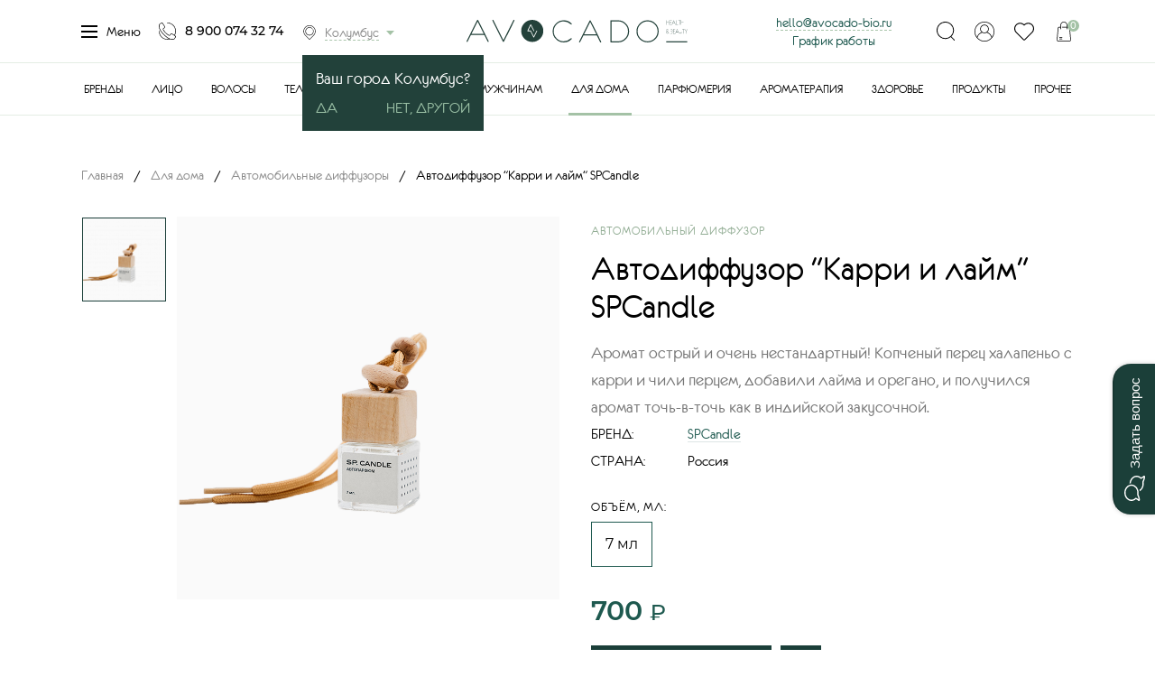

--- FILE ---
content_type: text/html; charset=utf-8
request_url: https://ulan-ude.avocado-bio.ru/dlya-doma/avtomobil-nye-diffuzory/avtodiffuzor-karri-i-laym-spcandle.html
body_size: 26011
content:
<!DOCTYPE html>
<html lang="ru">
<head itemscope itemtype="http://schema.org/WPHeader">
    <meta charset="UTF-8">
    <script async src="/tmpl/js/classy-unicode.js"></script>
        <meta property='og:title' content='Автодиффузор "Карри и лайм" SPCandle в Челябинске по доступной цене'><meta property='og:description' content='✅Автодиффузор "Карри и лайм" SPCandle в Челябинске по доступной цене онлайн с доставкой вы сможете в экомаркете «Авокадо» ☎ +7 (900) 074-32-74'><meta name='twitter:card' content='product'><meta property='twitter:title' content='Автодиффузор "Карри и лайм" SPCandle в Челябинске по доступной цене'><meta property='og:image' content='https://avocado-bio.ru/netcat_files/cache/7735b76e5f86acaeaaf6c133035b56e4_600x314x1.png'><meta property='twitter:image' content='https://avocado-bio.ru/netcat_files/cache/7735b76e5f86acaeaaf6c133035b56e4_600x600x1.png'>
              <meta property="og:image:width" content="600">
              <meta property="og:image:height" content="314">
              <meta property="og:type" content="website">

              <meta property='og:url' content='https://ulan-ude.avocado-bio.ru/dlya-doma/avtomobil-nye-diffuzory/avtodiffuzor-karri-i-laym-spcandle.html'><meta property='twitter:domain' content='https://avocado-bio.ru'><meta property='twitter:url' content='https://ulan-ude.avocado-bio.ru/dlya-doma/avtomobil-nye-diffuzory/avtodiffuzor-karri-i-laym-spcandle.html'><meta property='og:image:alt' content='Автодиффузор "Карри и лайм" SPCandle' /><meta property='twitter:image:alt' content='Автодиффузор "Карри и лайм" SPCandle' /><meta property='twitter:label1' content='Price'><meta property='twitter:data1' content='700'>    <title itemprop="headline">Автодиффузор "Карри и лайм" SPCandle в Челябинске по доступной цене</title>
	    <meta name='description' itemprop='description' content='✅Автодиффузор "Карри и лайм" SPCandle в Челябинске по доступной цене онлайн с доставкой вы сможете в экомаркете «Авокадо» ☎ +7 (900) 074-32-74'>
        <meta itemprop="creator" content="Экомаркет «Авокадо»" />
    <meta itemprop="copyrightYear" content="2026">
    <meta itemprop="image" content="https://avocado-bio.ru/netcat_files/Image/avocado-bio-og.jpg">
    <meta name="viewport" content="width=device-width, initial-scale=1, maximum-scale=5, user-scalable=yes">
    <link rel="stylesheet" href="/tmpl/fancybox/jquery.fancybox.css">
        <link rel="stylesheet" href="/tmpl/css/styles.css">
    <link rel="stylesheet" href="/tmpl/css/new.css">
    <link rel="stylesheet" href="/tmpl/css/custom.css?v=156">
    <meta name="google-site-verification" content="Rn8fMzhzrn3zXYH0RSzi23_lh1qdcEkpBlZknJK7508" />
    <meta name="google-site-verification" content="vGl3_6WV2dogowvO3eTbgOq_O6Le0L4CiBknOteWxEw" />


    <!-- <script type="text/javascript" src="https://widget.cdek.ru/widget/widjet.js" id="ISDEKscript" ></script> -->
    <script type="text/javascript" src="https://cdn.jsdelivr.net/npm/@cdek-it/widget@3" charset="utf-8"></script>


        <link rel="canonical" href="https://ulan-ude.avocado-bio.ru/dlya-doma/avtomobil-nye-diffuzory/avtodiffuzor-karri-i-laym-spcandle.html" />
    
        <script src="/tmpl/js/jquery-3.2.1.min.js"></script>

	<!-- Google Analytic -->
	<script>
		var _gaq = _gaq || [];
		_gaq.push = function(a) { ga('send', 'event', a[1], a[2]); };
		(function(i,s,o,g,r,a,m){i['GoogleAnalyticsObject']=r;i[r]=i[r]||function(){
		(i[r].q=i[r].q||[]).push(arguments)},i[r].l=1*new Date();a=s.createElement(o),
		m=s.getElementsByTagName(o)[0];a.async=1;a.src=g;m.parentNode.insertBefore(a,m)
		})(window,document,'script','//www.google-analytics.com/analytics.js','ga');

		ga('create', 'UA-91674966-1', 'auto');
		ga('require', 'displayfeatures');
		ga('send', 'pageview');
	</script>
	<!-- End Google Analytics -->
	<meta name="google-site-verification" content="oZbvHjjLNJxwr60L2fUscpUhpjS958dSbcvHMuDgDq4" />
	<meta name="yandex-verification" content="1ba13d7e42f1ad53" />
	<meta name="yandex-verification" content="2bab7b39f197809f" />

    <link rel='icon' href='/favicon.svg' type='image/svg+xml' />

    <link rel="icon" sizes="128x128" href="/icon-128.png">
    <link rel="icon" sizes="192x192" href="/icon-192.png">

    <link rel="apple-touch-icon" href="/apple-icon-57.png">
    <link rel="apple-touch-icon" sizes="76x76" href="/apple-touch-icon-76.png">
    <link rel="apple-touch-icon" sizes="120x120" href="/apple-touch-icon-120.png">
    <link rel="apple-touch-icon" sizes="152x152" href="/apple-touch-icon-152.png">
    <link rel="apple-touch-icon" sizes="167x167" href="/apple-touch-icon-167.png">
    <link rel="apple-touch-icon" sizes="180x180" href="/apple-touch-icon-180.png">

	<!-- Facebook Pixel Code -->
	<script>
	!function(f,b,e,v,n,t,s)
	{if(f.fbq)return;n=f.fbq=function(){n.callMethod?
	n.callMethod.apply(n,arguments):n.queue.push(arguments)};
	if(!f._fbq)f._fbq=n;n.push=n;n.loaded=!0;n.version='2.0';
	n.queue=[];t=b.createElement(e);t.async=!0;
	t.src=v;s=b.getElementsByTagName(e)[0];
	s.parentNode.insertBefore(t,s)}(window, document,'script',
	'https://connect.facebook.net/en_US/fbevents.js');
	fbq('init', '192053712571661');
	fbq('track', 'PageView');
	</script>
	<noscript><img height="1" width="1" style="display:none"
	src="https://www.facebook.com/tr?id=192053712571661&ev=PageView&noscript=1"
	/></noscript>
	<!-- End Facebook Pixel Code -->

    <!-- Top.Mail.Ru counter -->
<script type="text/javascript">
var _tmr = window._tmr || (window._tmr = []);
_tmr.push({id: "3339248", type: "pageView", start: (new Date()).getTime()});
(function (d, w, id) {
  if (d.getElementById(id)) return;
  var ts = d.createElement("script"); ts.type = "text/javascript"; ts.async = true; ts.id = id;
  ts.src = "https://top-fwz1.mail.ru/js/code.js";
  var f = function () {var s = d.getElementsByTagName("script")[0]; s.parentNode.insertBefore(ts, s);};
  if (w.opera == "[object Opera]") { d.addEventListener("DOMContentLoaded", f, false); } else { f(); }
})(document, window, "tmr-code");
</script>
<noscript><div><img src="https://top-fwz1.mail.ru/counter?id=3339248;js=na" style="position:absolute;left:-9999px;" alt="Top.Mail.Ru" /></div></noscript>
    <!-- /Top.Mail.Ru counter -->

	<script src="https://static.cdn-apple.com/businesschat/start-chat-button/2/index.js"></script>

	<meta name="google-site-verification" content="oZbvHjjLNJxwr60L2fUscpUhpjS958dSbcvHMuDgDq4" />
	<meta name="yandex-verification" content="1ba13d7e42f1ad53" />
	<meta name="yandex-verification" content="2bab7b39f197809f" />

    <!-- ?/* -->

        
    <link rel="alternate" hreflang="ru-CHE" href="https://avocado-bio.ru/dlya-doma/avtomobil-nye-diffuzory/avtodiffuzor-karri-i-laym-spcandle.html" />
    <link rel="alternate" hreflang="ru-SVE " href="https://ekaterinburg.avocado-bio.ru/dlya-doma/avtomobil-nye-diffuzory/avtodiffuzor-karri-i-laym-spcandle.html" />
    <link rel="alternate" hreflang="ru-MOW" href="https://moskva.avocado-bio.ru/dlya-doma/avtomobil-nye-diffuzory/avtodiffuzor-karri-i-laym-spcandle.html" />
    <link rel="alternate" hreflang="ru-SPE" href="https://sankt-peterburg.avocado-bio.ru/dlya-doma/avtomobil-nye-diffuzory/avtodiffuzor-karri-i-laym-spcandle.html" />
    <link rel="alternate" hreflang="ru-KK" href="https://abakan.avocado-bio.ru/dlya-doma/avtomobil-nye-diffuzory/avtodiffuzor-karri-i-laym-spcandle.html" />
    <link rel="alternate" hreflang="ru-CHU" href="https://anadyr.avocado-bio.ru/dlya-doma/avtomobil-nye-diffuzory/avtodiffuzor-karri-i-laym-spcandle.html" />
    <link rel="alternate" hreflang="ru-ARK " href="https://arhangelsk.avocado-bio.ru/dlya-doma/avtomobil-nye-diffuzory/avtodiffuzor-karri-i-laym-spcandle.html" />
    <link rel="alternate" hreflang="ru-AST " href="https://astrahan.avocado-bio.ru/dlya-doma/avtomobil-nye-diffuzory/avtodiffuzor-karri-i-laym-spcandle.html" />
    <link rel="alternate" hreflang="ru-AL" href="https://barnaul.avocado-bio.ru/dlya-doma/avtomobil-nye-diffuzory/avtodiffuzor-karri-i-laym-spcandle.html" />
    <link rel="alternate" hreflang="ru-BEL " href="https://belgorod.avocado-bio.ru/dlya-doma/avtomobil-nye-diffuzory/avtodiffuzor-karri-i-laym-spcandle.html" />
    <link rel="alternate" hreflang="ru-YEV" href="https://birobidzhan.avocado-bio.ru/dlya-doma/avtomobil-nye-diffuzory/avtodiffuzor-karri-i-laym-spcandle.html" />
    <link rel="alternate" hreflang="ru-AMU " href="https://blagoveshchensk.avocado-bio.ru/dlya-doma/avtomobil-nye-diffuzory/avtodiffuzor-karri-i-laym-spcandle.html" />
    <link rel="alternate" hreflang="ru-BRY " href="https://bryansk.avocado-bio.ru/dlya-doma/avtomobil-nye-diffuzory/avtodiffuzor-karri-i-laym-spcandle.html" />
    <link rel="alternate" hreflang="ru-NGR " href="https://velikij-novgorod.avocado-bio.ru/dlya-doma/avtomobil-nye-diffuzory/avtodiffuzor-karri-i-laym-spcandle.html" />
    <link rel="alternate" hreflang="ru-PRI " href="https://vladivostok.avocado-bio.ru/dlya-doma/avtomobil-nye-diffuzory/avtodiffuzor-karri-i-laym-spcandle.html" />
    <link rel="alternate" hreflang="ru-SE" href="https://vladikavkaz.avocado-bio.ru/dlya-doma/avtomobil-nye-diffuzory/avtodiffuzor-karri-i-laym-spcandle.html" />
    <link rel="alternate" hreflang="ru-VLA " href="https://vladimir.avocado-bio.ru/dlya-doma/avtomobil-nye-diffuzory/avtodiffuzor-karri-i-laym-spcandle.html" />
    <link rel="alternate" hreflang="ru-VGG" href="https://volgograd.avocado-bio.ru/dlya-doma/avtomobil-nye-diffuzory/avtodiffuzor-karri-i-laym-spcandle.html" />
    <link rel="alternate" hreflang="ru-VLG" href="https://vologda.avocado-bio.ru/dlya-doma/avtomobil-nye-diffuzory/avtodiffuzor-karri-i-laym-spcandle.html" />
    <link rel="alternate" hreflang="ru-VOR" href="https://voronezh.avocado-bio.ru/dlya-doma/avtomobil-nye-diffuzory/avtodiffuzor-karri-i-laym-spcandle.html" />
    <link rel="alternate" hreflang="ru-AL" href="https://gorno-altajsk.avocado-bio.ru/dlya-doma/avtomobil-nye-diffuzory/avtodiffuzor-karri-i-laym-spcandle.html" />
    <link rel="alternate" hreflang="ru-CE " href="https://groznyj.avocado-bio.ru/dlya-doma/avtomobil-nye-diffuzory/avtodiffuzor-karri-i-laym-spcandle.html" />
    <link rel="alternate" hreflang="ru-IVA " href="https://ivanovo.avocado-bio.ru/dlya-doma/avtomobil-nye-diffuzory/avtodiffuzor-karri-i-laym-spcandle.html" />
    <link rel="alternate" hreflang="ru-UD" href="https://izhevsk.avocado-bio.ru/dlya-doma/avtomobil-nye-diffuzory/avtodiffuzor-karri-i-laym-spcandle.html" />
    <link rel="alternate" hreflang="ru-IRK " href="https://irkutsk.avocado-bio.ru/dlya-doma/avtomobil-nye-diffuzory/avtodiffuzor-karri-i-laym-spcandle.html" />
    <link rel="alternate" hreflang="ru-ME" href="https://joshkar-ola.avocado-bio.ru/dlya-doma/avtomobil-nye-diffuzory/avtodiffuzor-karri-i-laym-spcandle.html" />
    <link rel="alternate" hreflang="ru-TA" href="https://kazan.avocado-bio.ru/dlya-doma/avtomobil-nye-diffuzory/avtodiffuzor-karri-i-laym-spcandle.html" />
    <link rel="alternate" hreflang="ru-KGD " href="https://kaliningrad.avocado-bio.ru/dlya-doma/avtomobil-nye-diffuzory/avtodiffuzor-karri-i-laym-spcandle.html" />
    <link rel="alternate" hreflang="ru-KLU" href="https://kaluga.avocado-bio.ru/dlya-doma/avtomobil-nye-diffuzory/avtodiffuzor-karri-i-laym-spcandle.html" />
    <link rel="alternate" hreflang="ru-KEM" href="https://kemerovo.avocado-bio.ru/dlya-doma/avtomobil-nye-diffuzory/avtodiffuzor-karri-i-laym-spcandle.html" />
    <link rel="alternate" hreflang="ru-KIR" href="https://kirov.avocado-bio.ru/dlya-doma/avtomobil-nye-diffuzory/avtodiffuzor-karri-i-laym-spcandle.html" />
    <link rel="alternate" hreflang="ru-KOS" href="https://kostroma.avocado-bio.ru/dlya-doma/avtomobil-nye-diffuzory/avtodiffuzor-karri-i-laym-spcandle.html" />
    <link rel="alternate" hreflang="ru-KDA" href="https://krasnodar.avocado-bio.ru/dlya-doma/avtomobil-nye-diffuzory/avtodiffuzor-karri-i-laym-spcandle.html" />
    <link rel="alternate" hreflang="ru-KYA" href="https://krasnoyarsk.avocado-bio.ru/dlya-doma/avtomobil-nye-diffuzory/avtodiffuzor-karri-i-laym-spcandle.html" />
    <link rel="alternate" hreflang="ru-KGN " href="https://kurgan.avocado-bio.ru/dlya-doma/avtomobil-nye-diffuzory/avtodiffuzor-karri-i-laym-spcandle.html" />
    <link rel="alternate" hreflang="ru-KRS " href="https://kursk.avocado-bio.ru/dlya-doma/avtomobil-nye-diffuzory/avtodiffuzor-karri-i-laym-spcandle.html" />
    <link rel="alternate" hreflang="ru-TY " href="https://kyzyl.avocado-bio.ru/dlya-doma/avtomobil-nye-diffuzory/avtodiffuzor-karri-i-laym-spcandle.html" />
    <link rel="alternate" hreflang="ru-LEN " href="https://leningradskaya-oblast.avocado-bio.ru/dlya-doma/avtomobil-nye-diffuzory/avtodiffuzor-karri-i-laym-spcandle.html" />
    <link rel="alternate" hreflang="ru-LIP" href="https://lipeck.avocado-bio.ru/dlya-doma/avtomobil-nye-diffuzory/avtodiffuzor-karri-i-laym-spcandle.html" />
    <link rel="alternate" hreflang="ru-MAG" href="https://magadan.avocado-bio.ru/dlya-doma/avtomobil-nye-diffuzory/avtodiffuzor-karri-i-laym-spcandle.html" />
    <link rel="alternate" hreflang="ru-IN" href="https://magas.avocado-bio.ru/dlya-doma/avtomobil-nye-diffuzory/avtodiffuzor-karri-i-laym-spcandle.html" />
    <link rel="alternate" hreflang="ru-AD" href="https://majkop.avocado-bio.ru/dlya-doma/avtomobil-nye-diffuzory/avtodiffuzor-karri-i-laym-spcandle.html" />
    <link rel="alternate" hreflang="ru-DA" href="https://mahachkala.avocado-bio.ru/dlya-doma/avtomobil-nye-diffuzory/avtodiffuzor-karri-i-laym-spcandle.html" />
    <link rel="alternate" hreflang="ru-MOS" href="https://moskovskaya-oblast.avocado-bio.ru/dlya-doma/avtomobil-nye-diffuzory/avtodiffuzor-karri-i-laym-spcandle.html" />
    <link rel="alternate" hreflang="ru-MUR" href="https://murmansk.avocado-bio.ru/dlya-doma/avtomobil-nye-diffuzory/avtodiffuzor-karri-i-laym-spcandle.html" />
    <link rel="alternate" hreflang="ru-KB" href="https://nalchik.avocado-bio.ru/dlya-doma/avtomobil-nye-diffuzory/avtodiffuzor-karri-i-laym-spcandle.html" />
    <link rel="alternate" hreflang="ru-NEN" href="https://naryan-mar.avocado-bio.ru/dlya-doma/avtomobil-nye-diffuzory/avtodiffuzor-karri-i-laym-spcandle.html" />
    <link rel="alternate" hreflang="ru-NIZ" href="https://nizhnij-novgorod.avocado-bio.ru/dlya-doma/avtomobil-nye-diffuzory/avtodiffuzor-karri-i-laym-spcandle.html" />
    <link rel="alternate" hreflang="ru-NVS" href="https://novosibirsk.avocado-bio.ru/dlya-doma/avtomobil-nye-diffuzory/avtodiffuzor-karri-i-laym-spcandle.html" />
    <link rel="alternate" hreflang="ru-OMS" href="https://omsk.avocado-bio.ru/dlya-doma/avtomobil-nye-diffuzory/avtodiffuzor-karri-i-laym-spcandle.html" />
    <link rel="alternate" hreflang="ru-ORL " href="https://oryol.avocado-bio.ru/dlya-doma/avtomobil-nye-diffuzory/avtodiffuzor-karri-i-laym-spcandle.html" />
    <link rel="alternate" hreflang="ru-ORE " href="https://orenburg.avocado-bio.ru/dlya-doma/avtomobil-nye-diffuzory/avtodiffuzor-karri-i-laym-spcandle.html" />
    <link rel="alternate" hreflang="ru-PNZ" href="https://penza.avocado-bio.ru/dlya-doma/avtomobil-nye-diffuzory/avtodiffuzor-karri-i-laym-spcandle.html" />
    <link rel="alternate" hreflang="ru-PER" href="https://perm.avocado-bio.ru/dlya-doma/avtomobil-nye-diffuzory/avtodiffuzor-karri-i-laym-spcandle.html" />
    <link rel="alternate" hreflang="ru-KR" href="https://petrozavodsk.avocado-bio.ru/dlya-doma/avtomobil-nye-diffuzory/avtodiffuzor-karri-i-laym-spcandle.html" />
    <link rel="alternate" hreflang="ru-KAM" href="https://petropavlovsk-kamchatskij.avocado-bio.ru/dlya-doma/avtomobil-nye-diffuzory/avtodiffuzor-karri-i-laym-spcandle.html" />

    <link rel="alternate" hreflang="ru-PSK " href="https://pskov.avocado-bio.ru/dlya-doma/avtomobil-nye-diffuzory/avtodiffuzor-karri-i-laym-spcandle.html" />
    <link rel="alternate" hreflang="ru-ROS" href="https://rostov-na-donu.avocado-bio.ru/dlya-doma/avtomobil-nye-diffuzory/avtodiffuzor-karri-i-laym-spcandle.html" />
    <link rel="alternate" hreflang="ru-RYA" href="https://ryazan.avocado-bio.ru/dlya-doma/avtomobil-nye-diffuzory/avtodiffuzor-karri-i-laym-spcandle.html" />
    <link rel="alternate" hreflang="ru-YAN" href="https://salekhard.avocado-bio.ru/dlya-doma/avtomobil-nye-diffuzory/avtodiffuzor-karri-i-laym-spcandle.html" />
    <link rel="alternate" hreflang="ru-SAM" href="https://samara.avocado-bio.ru/dlya-doma/avtomobil-nye-diffuzory/avtodiffuzor-karri-i-laym-spcandle.html" />
    <link rel="alternate" hreflang="ru-MOS" href="https://saransk.avocado-bio.ru/dlya-doma/avtomobil-nye-diffuzory/avtodiffuzor-karri-i-laym-spcandle.html" />
    <link rel="alternate" hreflang="ru-SAR" href="https://saratov.avocado-bio.ru/dlya-doma/avtomobil-nye-diffuzory/avtodiffuzor-karri-i-laym-spcandle.html" />
    <link rel="alternate" hreflang="ua-40" href="https://sevastopol.avocado-bio.ru/dlya-doma/avtomobil-nye-diffuzory/avtodiffuzor-karri-i-laym-spcandle.html" />
    <link rel="alternate" hreflang="ua-43" href="https://simferopol.avocado-bio.ru/dlya-doma/avtomobil-nye-diffuzory/avtodiffuzor-karri-i-laym-spcandle.html" />
    <link rel="alternate" hreflang="ru-SMO" href="https://smolensk.avocado-bio.ru/dlya-doma/avtomobil-nye-diffuzory/avtodiffuzor-karri-i-laym-spcandle.html" />
    <link rel="alternate" hreflang="ru-STA" href="https://stavropol.avocado-bio.ru/dlya-doma/avtomobil-nye-diffuzory/avtodiffuzor-karri-i-laym-spcandle.html" />
    <link rel="alternate" hreflang="ru-KOS" href="https://syktyvkar.avocado-bio.ru/dlya-doma/avtomobil-nye-diffuzory/avtodiffuzor-karri-i-laym-spcandle.html" />
    <link rel="alternate" hreflang="ru-TAM " href="https://tambov.avocado-bio.ru/dlya-doma/avtomobil-nye-diffuzory/avtodiffuzor-karri-i-laym-spcandle.html" />
    <link rel="alternate" hreflang="ru-TVE " href="https://tver.avocado-bio.ru/dlya-doma/avtomobil-nye-diffuzory/avtodiffuzor-karri-i-laym-spcandle.html" />
    <link rel="alternate" hreflang="ru-TOM" href="https://tomsk.avocado-bio.ru/dlya-doma/avtomobil-nye-diffuzory/avtodiffuzor-karri-i-laym-spcandle.html" />
    <link rel="alternate" hreflang="ru-TUL" href="https://tyla.avocado-bio.ru/dlya-doma/avtomobil-nye-diffuzory/avtodiffuzor-karri-i-laym-spcandle.html" />
    <link rel="alternate" hreflang="ru-TYU" href="https://tyumen.avocado-bio.ru/dlya-doma/avtomobil-nye-diffuzory/avtodiffuzor-karri-i-laym-spcandle.html" />
    <link rel="alternate" hreflang="ru-BU" href="https://ulan-ude.avocado-bio.ru/dlya-doma/avtomobil-nye-diffuzory/avtodiffuzor-karri-i-laym-spcandle.html" />
    <link rel="alternate" hreflang="ru-ULY" href="https://ulyanovsk.avocado-bio.ru/dlya-doma/avtomobil-nye-diffuzory/avtodiffuzor-karri-i-laym-spcandle.html" />
    <link rel="alternate" hreflang="ru-BA" href="https://ufa.avocado-bio.ru/dlya-doma/avtomobil-nye-diffuzory/avtodiffuzor-karri-i-laym-spcandle.html" />
    <link rel="alternate" hreflang="ru-KHA" href="https://habarovsk.avocado-bio.ru/dlya-doma/avtomobil-nye-diffuzory/avtodiffuzor-karri-i-laym-spcandle.html" />
    <link rel="alternate" hreflang="ru-KHM" href="https://hanty-mansijsk.avocado-bio.ru/dlya-doma/avtomobil-nye-diffuzory/avtodiffuzor-karri-i-laym-spcandle.html" />
    <link rel="alternate" hreflang="ru-CU" href="https://cheboskary.avocado-bio.ru/dlya-doma/avtomobil-nye-diffuzory/avtodiffuzor-karri-i-laym-spcandle.html" />
    <link rel="alternate" hreflang="ru-KC" href="https://cherkessk.avocado-bio.ru/dlya-doma/avtomobil-nye-diffuzory/avtodiffuzor-karri-i-laym-spcandle.html" />
    <link rel="alternate" hreflang="ru-ZAB" href="https://chita.avocado-bio.ru/dlya-doma/avtomobil-nye-diffuzory/avtodiffuzor-karri-i-laym-spcandle.html" />
    <link rel="alternate" hreflang="ru-KLU" href="https://elista.avocado-bio.ru/dlya-doma/avtomobil-nye-diffuzory/avtodiffuzor-karri-i-laym-spcandle.html" />
    <link rel="alternate" hreflang="ru-SAK" href="https://yuzhno-sahalinsk.avocado-bio.ru/dlya-doma/avtomobil-nye-diffuzory/avtodiffuzor-karri-i-laym-spcandle.html" />
    <link rel="alternate" hreflang="ru-SA" href="https://yakutsk.avocado-bio.ru/dlya-doma/avtomobil-nye-diffuzory/avtodiffuzor-karri-i-laym-spcandle.html" />
    <link rel="alternate" hreflang="ru-YAR " href="https://yaroslavl.avocado-bio.ru/dlya-doma/avtomobil-nye-diffuzory/avtodiffuzor-karri-i-laym-spcandle.html" />
    <link rel="alternate" hreflang="x-default" href="https://avocado-bio.ru/dlya-doma/avtomobil-nye-diffuzory/avtodiffuzor-karri-i-laym-spcandle.html" />
        <!-- */? -->

    <!-- Google Tag Manager -->
    <script>(function(w,d,s,l,i){w[l]=w[l]||[];w[l].push({'gtm.start':
    new Date().getTime(),event:'gtm.js'});var f=d.getElementsByTagName(s)[0],
    j=d.createElement(s),dl=l!='dataLayer'?'&l='+l:'';j.async=true;j.src=
    'https://www.googletagmanager.com/gtm.js?id='+i+dl;f.parentNode.insertBefore(j,f);
    })(window,document,'script','dataLayer','GTM-NFWN4Z4');</script>
    <!-- End Google Tag Manager -->
 <meta name="yandex-verification" content="0d0a1d72a192e144" />

</head>


<body><script>(function(){var f=nc_stats_analytics_event=function(){f.E?f.E.push(arguments):f.E=[arguments]}})();</script><script src="/netcat/modules/stats/js/nc_stats_analytics_event.min.js" defer></script>
    <!-- Google Tag Manager (noscript) -->
    <noscript><iframe src="https://www.googletagmanager.com/ns.html?id=GTM-NFWN4Z4"
    height="0" width="0" style="display:none;visibility:hidden"></iframe></noscript>
    <!-- End Google Tag Manager (noscript) -->

	<!-- <div class="wrapper">  -->
    <!-- <div class="wrapin">  -->

    <!-- показываем баннер в шапке -->
                 	<div class="wrapper">
                <div class="wrapin">
            




<div class="header">
	<div class="blockin">
		<div class="row flex aic">
			<div class="col-lg-4 col-md-6 col-xs-3">
				<div class="flex aic jcsb left">
					<a href="#" class="menu openmenu">
						<div class="burger-menu">
							<span></span>
							<span></span>
							<span></span>
							<span></span>
						</div>
						Меню
					</a>
					<a href="tel:89000743274" class="tel">8 900 074 32 74</a>

                    <div class="citytopwrap">
                    <a href="#citypopup" class="city openmodal"><span>Колумбус                                        </span></a>
                    
                    <script>
                    $(document).ready(function() {
                        $(".js-hidecity").click(function(){
                            $(".citytopwrap__info").fadeOut(200);
                        });
                    });
                    </script>

					<div class="citytopwrap__info">
						Ваш город Колумбус?
						<div class="buttonblock">
							<a href="#" class="js-hidecity"><span>Да</span></a>
							<a href="#citypopup" class="openmodal">Нет, другой</a>
						</div>
					</div>
                                        </div>

				</div>
				<div class="mobblock">
					<a href="#" class="basket js-popcart"><span class="shop-cartCount">0</span></a>
					<a href="#login" class="openmodal openlogin"></a>				</div>
			</div>
			<div class="col-lg-4 col-md-3 col-xs-6 flex jcc">
                <div class="wrap_graf_mob">
                    <a href="mailto:hello@avocado-bio.ru" style="border-bottom: 1px dashed #a9c5ab; margin-right: 20px;">hello@avocado-bio.ru</a>
                    <a href="#graf_mob" style="position: relative;">График работы</a>
                         <div class="graf_mob">
                            График приема заказов круглосуточно. <br>График работы доставки с 10-00 до 21-00
                         </div>
                </div>

				<a href="/" class="logo">
					<picture>
						<source media="(max-width:991px)" srcset="/tmpl/images/logo_mobile.svg">
						<img src="/tmpl/images/logo_d.svg" alt='«Авокадо» — экомаркет натуральных продуктов и косметики'>
					</picture>
				</a>
			</div>
			<div class="col-lg-4 col-md-3 col-xs-3 flex jcfe aic">

                <div class="wrap_graf">
                    <a href="mailto:hello@avocado-bio.ru" style="border-bottom: 1px dashed #a9c5ab;">hello@avocado-bio.ru</a><br>
                    <a href="#graf" style="position: relative;">График работы</a>
                         <div class="graf">
                            График приема заказов круглосуточно.<br>
                            График работы доставки с 10-00 до 21-00
                         </div>
                </div>

				<div class="right flex jcsb">
					<a href="#" class="openserarch"></a>
					<a href="#login" class="openmodal openlogin"></a>					<a href="#" class="favorit js-toreg"><span></span></a>
					<a href="#" class="basket js-popcart"><span class="shop-cartCount">0</span></a>
				</div>
				<div class="burger">
					<span></span>
					<span></span>
					<span></span>
					<span></span>
				</div>
			</div>
		</div>
	</div>
</div>
<div class="opensearch">
	<div class="blockin">
		<div class="wrap">
			<form action="/search/" method="get" class="search">
				<input class="search_js" type="text" name="query" value="" placeholder="Поиск по сайту">
				<button>Найти</button>
				<div class="preloader"></div>
				<div class="s_result"></div>
			</form>
			<div class="searchblock">
				<div class="scroll"></div>
			</div>
		</div>
	</div>
</div>
<div class="topmenu">
	<div class="blockin flex jcc">
		<ul>
			<li><a href='/brands/' class=''>Бренды</a></li><li><a href='/litso/' class=''>Лицо</a></li><li><a href='/volosy/' class=''>Волосы</a></li><li><a href='/telo/' class=''>Тело</a></li><li><a href='/makiyazh/' class=''>Макияж</a></li><li><a href='/detyam/' class=''>Детям</a></li><li><a href='/muzhchinam/' class=''>Мужчинам</a></li><li class='active'><a href='/dlya-doma/' class=' active-a'>Для дома</a></li><li><a href='/parfyumeriya/' class=''>Парфюмерия</a></li><li><a href='/aromaterapiya/' class=''>Ароматерапия</a></li><li><a href='/zdorov-e/' class=''>Здоровье</a></li><li><a href='/produkty/' class=''>Продукты</a></li><li><a href='/prochee/' class=''>Прочее</a></li>            		</ul>
	</div>
</div>
<div class="menu_topblock">
	<div class="wrap">
		<div class="blockin">
			<div class="w_block active w_block_0">
				<div class="row">
					<div class="col-md-2 col-sm-3">
						<ul class="lefttab">
							<li><a href='/catalog/'>Каталог</a></li><li><a href='/about/'>О нас</a></li><li><a href='/prochee/podarochnye-sertifikaty/'>Подарочные карты</a></li><li><a href='/sistema-loyalnosti/'>Система лояльности</a></li><li><a href='/prochee/individual-nyy-podbor-uhoda/individual-nyy-podbor-uhoda-s-otslezhivaniem-rezul-tata-i-obratnoy-svyaz-yu.html'>Индивидуальный подбор ухода</a></li><li><a href='/dostavka/'>Доставка</a></li><li><a href='/oplata/'>Оплата</a></li><li><a href='/vozvrat-i-obmen/'>Возврат и обмен</a></li><li><a href='/blog/'>Блог</a></li><li><a href='/contacts/'>Контакты</a></li>						</ul>
					</div>
					<div class="col-sm-10 col-sm-9">
						<div class="acordblock active acordblock_all">
							<div class="row">
								<div class="col-sm-2">

								</div>
                                								<div class="col-sm-5">
									<div class="block">
										<a class="img" href="/aktsii/"><img src="/netcat_files/cache/d95e45220d8bfd8ebc6878c333293cbb_380x379x1.jpg" alt="Каталог Акции" loading="lazy"></a>
										<div class="title"><a href="/aktsii/">Акции</a></div>
										<div class="text">Самые интересные и выгодные предложения нашего интернет-магазина</div>
									</div>
								</div>
                                																<div class="col-sm-5">
									<div class="block">
										<a class="img" href="/bestsellery/"><img src="/netcat_files/cache/ec371c66ba92d6b070173d71afaf1bcb_380x379x1.jpg" alt="Каталог Бестселлеры" loading="lazy"></a>
										<div class="title"><a href="/bestsellery/">Бестселлеры</a></div>
										<div class="text">Продукты, получившие заслуженную популярность благодаря своим уникальным свойствам</div>
									</div>
								</div>
                                							</div>
						</div>
					</div>
				</div>
			</div>

		</div>
	</div>
	<div class='vClose' style='width:100%;'></div>
</div>
<div class="showmenublock">
	<div class="wrap">
		<div class="blockin">
                                                    			<div class="w_block active w_block_1">
				<div class="row">
					<div class="col-md-3 col-sm-3">
						<ul class="lefttab">
							<li><a href='/litso/zaschita-ot-solntsa/'>Защита от солнца</a></li><li><a href='/litso/ochischenie-i-demakiyazh/'>Очищение и демакияж</a></li><li><a href='/litso/tonizirovanie/'>Тонизирование</a></li><li><a href='/litso/dnevnoy-uhod/'>Дневной уход</a></li><li><a href='/litso/nochnoy-uhod/'>Ночной уход</a></li><li><a href='/litso/syvorotki/'>Сыворотки</a></li><li><a href='/litso/krem-dlya-vek/'>Крем для век</a></li><li><a href='/litso/maski/'>Маски</a></li><li><a href='/litso/skraby-i-pilingi/'>Скрабы и пилинги</a></li><li><a href='/litso/tochechnye-sredstva/'>Точечные средства</a></li><li><a href='/litso/patchi/'>Патчи</a></li><li><a href='/litso/uhod-dlya-gub/'>Уход для губ</a></li><li><a href='/litso/uhod-za-brovyami-i-resnitsami/'>Уход за бровями и ресницами</a></li><li><a href='/litso/uhod-za-polost-yu-rta/'>Уход за полостью рта</a></li><li><a href='/litso/nabory-dlya-litsa/'>Наборы для лица</a></li>						</ul>
					</div>
					<div class="col-sm-9 col-sm-9">
						<div class="acordblock active acordblock_all">
							<div class="row">
								<div class="col-sm-2">

								</div>
																<div class="col-sm-5">
									<div class="block">
										<a class="img" href="/litso/whamisa.html"><img src="/netcat_files/cache/9fef4e4f75fa139ff01dc5b5a49e3d34_380x379x1.jpg" alt="Каталог WHAMISA" loading="lazy"></a>
										<div class="title"><a href="/litso/whamisa.html">WHAMISA</a></div>
										<div class="text"></div>
									</div>
								</div>
                                																<div class="col-sm-5">
									<div class="block">
										<a class="img" href="/litso/sativa.html"><img src="/netcat_files/cache/5e6adce827a8a022010025aa28764067_380x379x1.jpg" alt="Каталог SATIVA" loading="lazy"></a>
										<div class="title"><a href="/litso/sativa.html">SATIVA</a></div>
										<div class="text"></div>
									</div>
								</div>
                                							</div>
						</div>

					</div>
				</div>
			</div>
                                			<div class="w_block active w_block_2">
				<div class="row">
					<div class="col-md-3 col-sm-3">
						<ul class="lefttab">
							<li><a href='/volosy/axessuary/'>Аксессуары</a></li><li><a href='/volosy/shampuni/'>Шампуни</a></li><li><a href='/volosy/suhoy-shampun/'>Сухой шампунь</a></li><li><a href='/volosy/tverdye-shampuni/'>Твердые шампуни</a></li><li><a href='/volosy/konditsionery-i-bal-zamy/'>Кондиционеры и бальзамы</a></li><li><a href='/volosy/kovoshing/'>Ковошинг</a></li><li><a href='/volosy/maski-dlya-volos/'>Маски для волос</a></li><li><a href='/volosy/masla-dlya-volos/'>Масла для волос</a></li><li><a href='/volosy/syvorotki-dlya-volos/'>Сыворотки для волос</a></li><li><a href='/volosy/skraby-i-pilingi-dlya-kozhi-golovy/'>Скрабы и пилинги для кожи головы</a></li><li><a href='/volosy/toniki-dlya-kozhi-golovy/'>Тоники для кожи головы</a></li><li><a href='/volosy/sredstva-dlya-ukladki-i-zaschity/'>Средства для укладки и защиты</a></li>						</ul>
					</div>
					<div class="col-sm-9 col-sm-9">
						<div class="acordblock active acordblock_all">
							<div class="row">
								<div class="col-sm-2">

								</div>
																<div class="col-sm-5">
									<div class="block">
										<a class="img" href="/volosy/urtekram.html"><img src="/netcat_files/cache/62cb90158d04e07e261d1c71a69e2c05_380x379x1.jpg" alt="Каталог URTEKRAM" loading="lazy"></a>
										<div class="title"><a href="/volosy/urtekram.html">URTEKRAM</a></div>
										<div class="text"></div>
									</div>
								</div>
                                																<div class="col-sm-5">
									<div class="block">
										<a class="img" href="/volosy/cosmavera.html"><img src="/netcat_files/cache/307c56d9e50863793576ac3aed2d26fa_380x379x1.jpg" alt="Каталог COSMAVERA" loading="lazy"></a>
										<div class="title"><a href="/volosy/cosmavera.html">COSMAVERA</a></div>
										<div class="text"></div>
									</div>
								</div>
                                							</div>
						</div>

					</div>
				</div>
			</div>
                                			<div class="w_block active w_block_3">
				<div class="row">
					<div class="col-md-3 col-sm-3">
						<ul class="lefttab">
							<li><a href='/telo/massazhnye-svechi/'>Массажные свечи</a></li><li><a href='/telo/nabory-dlya-tela/'>Наборы для тела</a></li><li><a href='/telo/dlya-dusha/'>Для душа</a></li><li><a href='/telo/dlya-vanny/'>Для ванны</a></li><li><a href='/telo/skraby/'>Скрабы</a></li><li><a href='/telo/kremy-i-los-ony/'>Кремы и лосьоны</a></li><li><a href='/telo/masla-dlya-tela-i-massazha/'>Масла для тела и массажа</a></li><li><a href='/telo/intimnaya-gigiena/'>Интимная гигиена</a></li><li><a href='/telo/dezodoranty/'>Дезодоранты</a></li><li><a href='/telo/uhod-dlya-ruk/'>Уход для рук</a></li><li><a href='/telo/uhod-dlya-nogtey/'>Уход для ногтей</a></li><li><a href='/telo/mylo/'>Мыло</a></li><li><a href='/telo/zaschita-ot-solntsa/'>Защита от солнца</a></li><li><a href='/telo/avtozagar/'>Автозагар</a></li><li><a href='/telo/depilyatsiya/'>Депиляция</a></li><li><a href='/telo/lubrikanty/'>Лубриканты</a></li><li><a href='/telo/obertyvaniya/'>Обертывания</a></li><li><a href='/telo/zaschita-ot-komarov/'>Защита от комаров</a></li><li><a href='/telo/antiseptiki/'>Антисептики</a></li><li><a href='/telo/laki-dlya-nogtey/'>Лаки для ногтей</a></li>						</ul>
					</div>
					<div class="col-sm-9 col-sm-9">
						<div class="acordblock active acordblock_all">
							<div class="row">
								<div class="col-sm-2">

								</div>
																<div class="col-sm-5">
									<div class="block">
										<a class="img" href="/telo/weleda.html"><img src="/netcat_files/cache/7cb43fedc13ced4fce69464511b23772_380x379x1.jpg" alt="Каталог WELEDA" loading="lazy"></a>
										<div class="title"><a href="/telo/weleda.html">WELEDA</a></div>
										<div class="text"></div>
									</div>
								</div>
                                																<div class="col-sm-5">
									<div class="block">
										<a class="img" href="/telo/smorodina.html"><img src="/netcat_files/cache/4ed97b65669b36b903bee9b99ceb83c0_380x379x1.jpg" alt="Каталог SMORODINA" loading="lazy"></a>
										<div class="title"><a href="/telo/smorodina.html">SMORODINA</a></div>
										<div class="text"></div>
									</div>
								</div>
                                							</div>
						</div>

					</div>
				</div>
			</div>
                                			<div class="w_block active w_block_4">
				<div class="row">
					<div class="col-md-3 col-sm-3">
						<ul class="lefttab">
							<li><a href='/makiyazh/osnova-pod-makiyazh/'>Основа под макияж</a></li><li><a href='/makiyazh/tonal-nye-i-bb-sredstva/'>Тональные и BB-средства</a></li><li><a href='/makiyazh/mineral-nye-tonal-nye-osnovy/'>Минеральные тональные основы</a></li><li><a href='/makiyazh/praymery/'>Праймеры</a></li><li><a href='/makiyazh/konsilery-i-korrektory/'>Консилеры и корректоры</a></li><li><a href='/makiyazh/karandash-i-podvodka-dlya-glaz/'>Карандаш и подводка для глаз</a></li><li><a href='/makiyazh/rumyana/'>Румяна</a></li><li><a href='/makiyazh/bronzery/'>Бронзеры</a></li><li><a href='/makiyazh/haylaytery/'>Хайлайтеры</a></li><li><a href='/makiyazh/pudra/'>Пудра</a></li><li><a href='/makiyazh/tush/'>Тушь</a></li><li><a href='/makiyazh/teni/'>Тени</a></li><li><a href='/makiyazh/mineral-nye-pigmenty-i-glittery/'>Минеральные пигменты и глиттеры</a></li><li><a href='/makiyazh/sredstva-dlya-brovey/'>Средства для бровей</a></li><li><a href='/makiyazh/karandash-dlya-gub/'>Карандаш для губ</a></li><li><a href='/makiyazh/pomada/'>Помада</a></li><li><a href='/makiyazh/blesk-dlya-gub/'>Блеск для губ</a></li><li><a href='/makiyazh/fixatsiya-makiyazha/'>Фиксация макияжа</a></li><li><a href='/makiyazh/kisti-i-sponzhi-dlya-makiyazha/'>Кисти и спонжи для макияжа</a></li><li><a href='/makiyazh/axessuary/'>Аксессуары</a></li>						</ul>
					</div>
					<div class="col-sm-9 col-sm-9">
						<div class="acordblock active acordblock_all">
							<div class="row">
								<div class="col-sm-2">

								</div>
																<div class="col-sm-5">
									<div class="block">
										<a class="img" href="/makiyazh/purobio.html"><img src="/netcat_files/cache/477eef12cc09abe8720239695209d848_380x379x1.jpg" alt="Каталог PUROBIO" loading="lazy"></a>
										<div class="title"><a href="/makiyazh/purobio.html">PUROBIO</a></div>
										<div class="text"></div>
									</div>
								</div>
                                																<div class="col-sm-5">
									<div class="block">
										<a class="img" href="/makiyazh/kristall-minerals.html"><img src="/netcat_files/cache/3a87705de0a8bdef9e4c5f206b1dd1b1_380x379x1.jpg" alt="Каталог KRISTALL MINERALS" loading="lazy"></a>
										<div class="title"><a href="/makiyazh/kristall-minerals.html">KRISTALL MINERALS</a></div>
										<div class="text"></div>
									</div>
								</div>
                                							</div>
						</div>

					</div>
				</div>
			</div>
                                			<div class="w_block active w_block_5">
				<div class="row">
					<div class="col-md-3 col-sm-3">
						<ul class="lefttab">
							<li><a href='/detyam/podguzniki/'>Подгузники</a></li><li><a href='/detyam/pena-dlya-vanny/'>Пена для ванны</a></li><li><a href='/detyam/shampuni-i-konditsionery/'>Шампуни и кондиционеры</a></li><li><a href='/detyam/sredstva-dlya-kupaniya/'>Средства для купания</a></li><li><a href='/detyam/krem-i-molochko/'>Крем и молочко</a></li><li><a href='/detyam/masla-dlya-uhoda-i-massazha/'>Масла для ухода и массажа</a></li><li><a href='/detyam/zubnaya-pasta/'>Зубная паста</a></li><li><a href='/detyam/zaschita-ot-solntsa-dlya-detey/'>Защита от солнца для детей</a></li>						</ul>
					</div>
					<div class="col-sm-9 col-sm-9">
						<div class="acordblock active acordblock_all">
							<div class="row">
								<div class="col-sm-2">

								</div>
																<div class="col-sm-5">
									<div class="block">
										<a class="img" href="/detyam/weleda.html"><img src="/netcat_files/cache/beb71b82415e94788fced6842bc2a0a3_380x379x1.jpg" alt="Каталог WELEDA" loading="lazy"></a>
										<div class="title"><a href="/detyam/weleda.html">WELEDA</a></div>
										<div class="text"></div>
									</div>
								</div>
                                																<div class="col-sm-5">
									<div class="block">
										<a class="img" href="/detyam/miko.html"><img src="/netcat_files/cache/71baf3a2988396e441e41c8d65aa1300_380x379x1.jpg" alt="Каталог MIKO" loading="lazy"></a>
										<div class="title"><a href="/detyam/miko.html">MIKO</a></div>
										<div class="text"></div>
									</div>
								</div>
                                							</div>
						</div>

					</div>
				</div>
			</div>
                                			<div class="w_block active w_block_6">
				<div class="row">
					<div class="col-md-3 col-sm-3">
						<ul class="lefttab">
							<li><a href='/muzhchinam/shampuni-i-geli-dlya-dusha/'>Шампуни и гели для душа</a></li><li><a href='/muzhchinam/sredstva-dlya-umyvaniya/'>Средства для умывания</a></li><li><a href='/muzhchinam/kremy-dlya-litsa/'>Кремы для лица</a></li><li><a href='/muzhchinam/sredstva-dlya-brit-ya/'>Средства для бритья</a></li><li><a href='/muzhchinam/sredstva-posle-brit-ya/'>Средства после бритья</a></li><li><a href='/muzhchinam/dezodoranty/'>Дезодоранты</a></li>						</ul>
					</div>
					<div class="col-sm-9 col-sm-9">
						<div class="acordblock active acordblock_all">
							<div class="row">
								<div class="col-sm-2">

								</div>
																<div class="col-sm-5">
									<div class="block">
										<a class="img" href="/brands/muehle.html"><img src="/netcat_files/cache/6c21b2f63b64083466dec31a2f847e22_380x379x1.jpg" alt="Каталог MUEHLE" loading="lazy"></a>
										<div class="title"><a href="/brands/muehle.html">MUEHLE</a></div>
										<div class="text"></div>
									</div>
								</div>
                                																<div class="col-sm-5">
									<div class="block">
										<a class="img" href="/brands/miko.html"><img src="/netcat_files/cache/8a1521c45a75d12aee97385b8f07e2f8_380x379x1.jpg" alt="Каталог MIKO" loading="lazy"></a>
										<div class="title"><a href="/brands/miko.html">MIKO</a></div>
										<div class="text"></div>
									</div>
								</div>
                                							</div>
						</div>

					</div>
				</div>
			</div>
                                			<div class="w_block active w_block_7">
				<div class="row">
					<div class="col-md-3 col-sm-3">
						<ul class="lefttab">
							<li><a href='/dlya-doma/predmety-dekora/'>Предметы декора</a></li><li><a href='/dlya-doma/posuda/'>Посуда</a></li><li><a href='/dlya-doma/aromaticheskie-svechi/'>Ароматические свечи</a></li><li><a href='/dlya-doma/aromadiffuzory/'>Аромадиффузоры</a></li><li class='active'><a href='/dlya-doma/avtomobil-nye-diffuzory/'>Автомобильные диффузоры</a></li><li><a href='/dlya-doma/aromaticheskie-sashe/'>Ароматические саше</a></li><li><a href='/dlya-doma/aromaticheskie-sprei/'>Ароматические спреи</a></li><li><a href='/dlya-doma/blagovoniya/'>Благовония</a></li><li><a href='/dlya-doma/bytovaya-nehimiya/'>Бытовая НЕхимия</a></li><li><a href='/dlya-doma/inter-ernye-svechi/'>Интерьерные свечи</a></li><li><a href='/dlya-doma/podsvechniki/'>Подсвечники</a></li><li><a href='/dlya-doma/podstavki-dlya-blagovoniy/'>Подставки для благовоний</a></li><li><a href='/dlya-doma/svechi-dlya-ritualov/'>Свечи для ритуалов</a></li>						</ul>
					</div>
					<div class="col-sm-9 col-sm-9">
						<div class="acordblock active acordblock_all">
							<div class="row">
								<div class="col-sm-2">

								</div>
																<div class="col-sm-5">
									<div class="block">
										<a class="img" href="/brands/feel-me.html"><img src="/netcat_files/cache/95b5d69d9d8c303a9dfc497b187a9b66_380x379x1.jpg" alt="Каталог FEEL ME" loading="lazy"></a>
										<div class="title"><a href="/brands/feel-me.html">FEEL ME</a></div>
										<div class="text"></div>
									</div>
								</div>
                                																<div class="col-sm-5">
									<div class="block">
										<a class="img" href="/dlya-doma/pure-water.html"><img src="/netcat_files/cache/f3777f5ff30fe8c404bf10ee7e5db757_380x379x1.jpg" alt="Каталог PURE WATER" loading="lazy"></a>
										<div class="title"><a href="/dlya-doma/pure-water.html">PURE WATER</a></div>
										<div class="text"></div>
									</div>
								</div>
                                							</div>
						</div>

					</div>
				</div>
			</div>
                                			<div class="w_block active w_block_8">
				<div class="row">
					<div class="col-md-3 col-sm-3">
						<ul class="lefttab">
							<li><a href='/parfyumeriya/maslyanye-duhi/'>Масляные духи</a></li><li><a href='/parfyumeriya/aromaticheskie-sprei/'>Ароматические спреи</a></li><li><a href='/parfyumeriya/parfyumirovannaya-voda/'>Парфюмированная вода</a></li><li><a href='/parfyumeriya/tualetnaya-voda/'>Туалетная вода</a></li><li><a href='/parfyumeriya/tverdye-duhi/'>Твердые духи</a></li>						</ul>
					</div>
					<div class="col-sm-9 col-sm-9">
						<div class="acordblock active acordblock_all">
							<div class="row">
								<div class="col-sm-2">

								</div>
																<div class="col-sm-5">
									<div class="block">
										<a class="img" href="/brands/acorelle.html"><img src="/netcat_files/cache/44bb97e87fbcf75ee6fa32f59b5ea9dd_380x379x1.jpg" alt="Каталог ACORELLE" loading="lazy"></a>
										<div class="title"><a href="/brands/acorelle.html">ACORELLE</a></div>
										<div class="text">perfume</div>
									</div>
								</div>
                                																<div class="col-sm-5">
									<div class="block">
										<a class="img" href="/brands/elixirs-co.html"><img src="/netcat_files/cache/d4b3a4b34be2ac1b29cc818535c66a9e_380x379x1.jpg" alt="Каталог ELIXIRS&CO" loading="lazy"></a>
										<div class="title"><a href="/brands/elixirs-co.html">ELIXIRS&CO</a></div>
										<div class="text"></div>
									</div>
								</div>
                                							</div>
						</div>

					</div>
				</div>
			</div>
                                			<div class="w_block active w_block_9">
				<div class="row">
					<div class="col-md-3 col-sm-3">
						<ul class="lefttab">
							<li><a href='/aromaterapiya/efirnye-masla/'>Эфирные масла</a></li><li><a href='/aromaterapiya/kompozitsii-efirnyh-masel/'>Композиции эфирных масел</a></li>						</ul>
					</div>
					<div class="col-sm-9 col-sm-9">
						<div class="acordblock active acordblock_all">
							<div class="row">
								<div class="col-sm-2">

								</div>
																<div class="col-sm-5">
									<div class="block">
										<a class="img" href="/brands/primavera.html"><img src="/netcat_files/cache/ee4cb4b7bb42cc8d62376fbd488025c9_380x379x1.jpg" alt="Каталог PRIMAVERA" loading="lazy"></a>
										<div class="title"><a href="/brands/primavera.html">PRIMAVERA</a></div>
										<div class="text"></div>
									</div>
								</div>
                                																<div class="col-sm-5">
									<div class="block">
										<a class="img" href="/aromaterapiya/miko.html"><img src="/netcat_files/cache/5cd6f17c28f449b2f80a2d4a7b856084_380x379x1.jpg" alt="Каталог MIKO" loading="lazy"></a>
										<div class="title"><a href="/aromaterapiya/miko.html">MIKO</a></div>
										<div class="text"></div>
									</div>
								</div>
                                							</div>
						</div>

					</div>
				</div>
			</div>
                                			<div class="w_block active w_block_10">
				<div class="row">
					<div class="col-md-3 col-sm-3">
						<ul class="lefttab">
							<li><a href='/zdorov-e/bady/'>БАДы</a></li><li><a href='/zdorov-e/protein-i-kollagen/'>Протеин и коллаген</a></li>						</ul>
					</div>
					<div class="col-sm-9 col-sm-9">
						<div class="acordblock active acordblock_all">
							<div class="row">
								<div class="col-sm-2">

								</div>
																							</div>
						</div>

					</div>
				</div>
			</div>
                                			<div class="w_block active w_block_11">
				<div class="row">
					<div class="col-md-3 col-sm-3">
						<ul class="lefttab">
							<li><a href='/produkty/pastila/'>Пастила</a></li><li><a href='/produkty/zefir/'>Зефир</a></li><li><a href='/produkty/hlebnye-izdeliya/'>Хлебные изделия</a></li><li><a href='/produkty/poleznyy-zavtrak/'>Полезный завтрак</a></li><li><a href='/produkty/masla/'>Масла</a></li><li><a href='/produkty/rastitel-noe-moloko/'>Растительное молоко</a></li><li><a href='/produkty/orehovye-pasty/'>Ореховые пасты</a></li><li><a href='/produkty/rastitel-naya-sguschenka/'>Растительная сгущенка</a></li><li><a href='/produkty/shokolad/'>Шоколад</a></li><li><a href='/produkty/sousy/'>Соусы</a></li><li><a href='/produkty/napitki/'>Напитки</a></li><li><a href='/produkty/chay-kakao-kofe/'>Чай, какао, кофе</a></li><li><a href='/produkty/superfudy/'>Суперфуды</a></li><li><a href='/produkty/zdorovyy-perekus/'>Здоровый перекус</a></li><li><a href='/produkty/popkorn/'>Попкорн</a></li>						</ul>
					</div>
					<div class="col-sm-9 col-sm-9">
						<div class="acordblock active acordblock_all">
							<div class="row">
								<div class="col-sm-2">

								</div>
																<div class="col-sm-5">
									<div class="block">
										<a class="img" href="/produkty/shokolad/nilambari.html"><img src="/netcat_files/cache/dad04524857760b0664827a40774d818_380x379x1.jpg" alt="Каталог NILAMBARI" loading="lazy"></a>
										<div class="title"><a href="/produkty/shokolad/nilambari.html">NILAMBARI</a></div>
										<div class="text"></div>
									</div>
								</div>
                                																<div class="col-sm-5">
									<div class="block">
										<a class="img" href="/brands/greenmania.html"><img src="/netcat_files/cache/f2ac140795835c0c985a19524b2bf2e5_380x379x1.jpg" alt="Каталог GREENMANIA" loading="lazy"></a>
										<div class="title"><a href="/brands/greenmania.html">GREENMANIA</a></div>
										<div class="text"></div>
									</div>
								</div>
                                							</div>
						</div>

					</div>
				</div>
			</div>
                                			<div class="w_block active w_block_12">
				<div class="row">
					<div class="col-md-3 col-sm-3">
						<ul class="lefttab">
							<li><a href='/prochee/podarochnye-nabory/'>Подарочные наборы</a></li><li><a href='/prochee/dlya-zhivotnyh/'>Для животных</a></li><li><a href='/prochee/zero-waste/'>Zero waste</a></li><li><a href='/prochee/individual-nyy-podbor-uhoda/individual-nyy-podbor-uhoda-s-otslezhivaniem-rezul-tata-i-obratnoy-svyaz-yu.html'>Индивидуальный подбор ухода</a></li><li><a href='/prochee/ekoposuda/'>Экопосуда</a></li><li><a href='/prochee/podarochnye-sertifikaty/'>Подарочные сертификаты</a></li><li><a href='/prochee/miniatyury/'>Миниатюры</a></li><li><a href='/prochee/axessuary/'>Аксессуары</a></li><li><a href='/prochee/shoppery-i-meshochki/'>Шопперы и мешочки</a></li>						</ul>
					</div>
					<div class="col-sm-9 col-sm-9">
						<div class="acordblock active acordblock_all">
							<div class="row">
								<div class="col-sm-2">

								</div>
																<div class="col-sm-5">
									<div class="block">
										<a class="img" href="/prochee/shoppery-i-meshochki/firmennaya-sumka-shopper-avocado-iz-100-natural-nogo-hlopka.html"><img src="/netcat_files/cache/f9c0e53cbfbda4eefbd2aee485d7b33f_380x379x1.jpg" alt="Каталог Сумка-шоппер" loading="lazy"></a>
										<div class="title"><a href="/prochee/shoppery-i-meshochki/firmennaya-sumka-shopper-avocado-iz-100-natural-nogo-hlopka.html">Сумка-шоппер</a></div>
										<div class="text">из 100% натурального хлопка</div>
									</div>
								</div>
                                																<div class="col-sm-5">
									<div class="block">
										<a class="img" href="/prochee/zero-waste/"><img src="/netcat_files/cache/139c171cc978f5917c93af4c9556812f_380x379x1.jpg" alt="Каталог ZERO WASTE" loading="lazy"></a>
										<div class="title"><a href="/prochee/zero-waste/">ZERO WASTE</a></div>
										<div class="text">Экологичный стиль жизни</div>
									</div>
								</div>
                                							</div>
						</div>

					</div>
				</div>
			</div>
                     
		</div>
	</div>
</div>
<div class="mobmenu">
	<div class="wrap">
		<div class="top">
			<div class="city">
				<a href="#citypopup" class="openmodal"><span>                    <input type='hidden' value='11111111111111111111111111111111111111'>
                </span></a>
			</div>
			<div class="mob_m">
				<ul>
					<li><a href="#">КАТАЛОГ <span></span></a>
						<ul>
							<li><a href="/novinki/">Новинки</a></li>
							<li><a href="/aktsii/">Акции</a></li>
							<li><a href="/bestsellery/">бестселлеры</a></li>
							<li><a href="#">подарочные карты</a></li>
                                                                                    <li><a href='#'>Лицо <span></span></a><ul><li><a href='/litso/zaschita-ot-solntsa/'>Защита от солнца</a><a href='#'><span></span></a></li><li><a href='/litso/ochischenie-i-demakiyazh/'>Очищение и демакияж</a><a href='#'><span></span></a></li><li><a href='/litso/tonizirovanie/'>Тонизирование</a><a href='#'><span></span></a><ul><li><a href='/litso/tonizirovanie/tonery/'>Тонеры</a></li><li><a href='/litso/tonizirovanie/toniki/'>Тоники</a></li><li><a href='/litso/tonizirovanie/gidrolaty/'>Гидролаты</a></li><li><a href='/litso/tonizirovanie/misty/'>Мисты</a></li></ul></li><li><a href='/litso/dnevnoy-uhod/'>Дневной уход</a><a href='#'><span></span></a></li><li><a href='/litso/nochnoy-uhod/'>Ночной уход</a><a href='#'><span></span></a></li><li><a href='/litso/syvorotki/'>Сыворотки</a><a href='#'><span></span></a></li><li><a href='/litso/krem-dlya-vek/'>Крем для век</a><a href='#'><span></span></a></li><li><a href='/litso/maski/'>Маски</a><a href='#'><span></span></a></li><li><a href='/litso/skraby-i-pilingi/'>Скрабы и пилинги</a><a href='#'><span></span></a></li><li><a href='/litso/tochechnye-sredstva/'>Точечные средства</a><a href='#'><span></span></a></li><li><a href='/litso/patchi/'>Патчи</a><a href='#'><span></span></a></li><li><a href='/litso/uhod-dlya-gub/'>Уход для губ</a><a href='#'><span></span></a></li><li><a href='/litso/uhod-za-brovyami-i-resnitsami/'>Уход за бровями и ресницами</a><a href='#'><span></span></a></li><li><a href='/litso/uhod-za-polost-yu-rta/'>Уход за полостью рта</a><a href='#'><span></span></a></li><li><a href='/litso/nabory-dlya-litsa/'>Наборы для лица</a><a href='#'><span></span></a></li></ul></li><li><a href='#'>Волосы <span></span></a><ul><li><a href='/volosy/shampuni/'>Шампуни</a><a href='#'><span></span></a></li><li><a href='/volosy/suhoy-shampun/'>Сухой шампунь</a><a href='#'><span></span></a></li><li><a href='/volosy/tverdye-shampuni/'>Твердые шампуни</a><a href='#'><span></span></a></li><li><a href='/volosy/konditsionery-i-bal-zamy/'>Кондиционеры и бальзамы</a><a href='#'><span></span></a></li><li><a href='/volosy/kovoshing/'>Ковошинг</a><a href='#'><span></span></a></li><li><a href='/volosy/maski-dlya-volos/'>Маски для волос</a><a href='#'><span></span></a></li><li><a href='/volosy/masla-dlya-volos/'>Масла для волос</a><a href='#'><span></span></a></li><li><a href='/volosy/syvorotki-dlya-volos/'>Сыворотки для волос</a><a href='#'><span></span></a></li><li><a href='/volosy/skraby-i-pilingi-dlya-kozhi-golovy/'>Скрабы и пилинги для кожи головы</a><a href='#'><span></span></a></li><li><a href='/volosy/toniki-dlya-kozhi-golovy/'>Тоники для кожи головы</a><a href='#'><span></span></a></li><li><a href='/volosy/sredstva-dlya-ukladki-i-zaschity/'>Средства для укладки и защиты</a><a href='#'><span></span></a></li></ul></li><li><a href='#'>Тело <span></span></a><ul><li><a href='/telo/dlya-dusha/'>Для душа</a><a href='#'><span></span></a></li><li><a href='/telo/dlya-vanny/'>Для ванны</a><a href='#'><span></span></a></li><li><a href='/telo/skraby/'>Скрабы</a><a href='#'><span></span></a></li><li><a href='/telo/kremy-i-los-ony/'>Кремы и лосьоны</a><a href='#'><span></span></a></li><li><a href='/telo/masla-dlya-tela-i-massazha/'>Масла для тела и массажа</a><a href='#'><span></span></a></li><li><a href='/telo/intimnaya-gigiena/'>Интимная гигиена</a><a href='#'><span></span></a></li><li><a href='/telo/dezodoranty/'>Дезодоранты</a><a href='#'><span></span></a></li><li><a href='/telo/uhod-dlya-ruk/'>Уход для рук</a><a href='#'><span></span></a></li><li><a href='/telo/uhod-dlya-nogtey/'>Уход для ногтей</a><a href='#'><span></span></a></li><li><a href='/telo/mylo/'>Мыло</a><a href='#'><span></span></a></li><li><a href='/telo/zaschita-ot-solntsa/'>Защита от солнца</a><a href='#'><span></span></a></li><li><a href='/telo/avtozagar/'>Автозагар</a><a href='#'><span></span></a></li><li><a href='/telo/depilyatsiya/'>Депиляция</a><a href='#'><span></span></a></li><li><a href='/telo/lubrikanty/'>Лубриканты</a><a href='#'><span></span></a></li><li><a href='/telo/obertyvaniya/'>Обертывания</a><a href='#'><span></span></a></li><li><a href='/telo/zaschita-ot-komarov/'>Защита от комаров</a><a href='#'><span></span></a></li><li><a href='/telo/antiseptiki/'>Антисептики</a><a href='#'><span></span></a></li><li><a href='/telo/laki-dlya-nogtey/'>Лаки для ногтей</a><a href='#'><span></span></a></li></ul></li><li><a href='#'>Макияж <span></span></a><ul><li><a href='/makiyazh/osnova-pod-makiyazh/'>Основа под макияж</a><a href='#'><span></span></a></li><li><a href='/makiyazh/tonal-nye-i-bb-sredstva/'>Тональные и BB-средства</a><a href='#'><span></span></a></li><li><a href='/makiyazh/mineral-nye-tonal-nye-osnovy/'>Минеральные тональные основы</a><a href='#'><span></span></a></li><li><a href='/makiyazh/praymery/'>Праймеры</a><a href='#'><span></span></a></li><li><a href='/makiyazh/konsilery-i-korrektory/'>Консилеры и корректоры</a><a href='#'><span></span></a></li><li><a href='/makiyazh/karandash-i-podvodka-dlya-glaz/'>Карандаш и подводка для глаз</a><a href='#'><span></span></a></li><li><a href='/makiyazh/rumyana/'>Румяна</a><a href='#'><span></span></a></li><li><a href='/makiyazh/bronzery/'>Бронзеры</a><a href='#'><span></span></a></li><li><a href='/makiyazh/haylaytery/'>Хайлайтеры</a><a href='#'><span></span></a></li><li><a href='/makiyazh/pudra/'>Пудра</a><a href='#'><span></span></a></li><li><a href='/makiyazh/tush/'>Тушь</a><a href='#'><span></span></a></li><li><a href='/makiyazh/teni/'>Тени</a><a href='#'><span></span></a></li><li><a href='/makiyazh/mineral-nye-pigmenty-i-glittery/'>Минеральные пигменты и глиттеры</a><a href='#'><span></span></a></li><li><a href='/makiyazh/sredstva-dlya-brovey/'>Средства для бровей</a><a href='#'><span></span></a></li><li><a href='/makiyazh/karandash-dlya-gub/'>Карандаш для губ</a><a href='#'><span></span></a></li><li><a href='/makiyazh/pomada/'>Помада</a><a href='#'><span></span></a></li><li><a href='/makiyazh/blesk-dlya-gub/'>Блеск для губ</a><a href='#'><span></span></a></li><li><a href='/makiyazh/fixatsiya-makiyazha/'>Фиксация макияжа</a><a href='#'><span></span></a></li><li><a href='/makiyazh/kisti-i-sponzhi-dlya-makiyazha/'>Кисти и спонжи для макияжа</a><a href='#'><span></span></a></li><li><a href='/makiyazh/axessuary/'>Аксессуары</a><a href='#'><span></span></a></li></ul></li><li><a href='#'>Детям <span></span></a><ul><li><a href='/detyam/shampuni-i-konditsionery/'>Шампуни и кондиционеры</a><a href='#'><span></span></a></li><li><a href='/detyam/sredstva-dlya-kupaniya/'>Средства для купания</a><a href='#'><span></span></a></li><li><a href='/detyam/krem-i-molochko/'>Крем и молочко</a><a href='#'><span></span></a></li><li><a href='/detyam/masla-dlya-uhoda-i-massazha/'>Масла для ухода и массажа</a><a href='#'><span></span></a></li><li><a href='/detyam/zubnaya-pasta/'>Зубная паста</a><a href='#'><span></span></a></li><li><a href='/detyam/zaschita-ot-solntsa-dlya-detey/'>Защита от солнца для детей</a><a href='#'><span></span></a></li></ul></li><li><a href='#'>Мужчинам <span></span></a><ul><li><a href='/muzhchinam/shampuni-i-geli-dlya-dusha/'>Шампуни и гели для душа</a><a href='#'><span></span></a></li><li><a href='/muzhchinam/sredstva-dlya-umyvaniya/'>Средства для умывания</a><a href='#'><span></span></a></li><li><a href='/muzhchinam/kremy-dlya-litsa/'>Кремы для лица</a><a href='#'><span></span></a></li><li><a href='/muzhchinam/sredstva-dlya-brit-ya/'>Средства для бритья</a><a href='#'><span></span></a></li><li><a href='/muzhchinam/sredstva-posle-brit-ya/'>Средства после бритья</a><a href='#'><span></span></a></li><li><a href='/muzhchinam/dezodoranty/'>Дезодоранты</a><a href='#'><span></span></a></li></ul></li><li class='active'><a href='#'>Для дома <span></span></a><ul><li><a href='/dlya-doma/aromaticheskie-svechi/'>Ароматические свечи</a><a href='#'><span></span></a></li><li><a href='/dlya-doma/aromadiffuzory/'>Аромадиффузоры</a><a href='#'><span></span></a></li><li class='active'><a href='/dlya-doma/avtomobil-nye-diffuzory/'>Автомобильные диффузоры</a><a href='#'><span></span></a></li><li><a href='/dlya-doma/aromaticheskie-sashe/'>Ароматические саше</a><a href='#'><span></span></a></li><li><a href='/dlya-doma/aromaticheskie-sprei/'>Ароматические спреи</a><a href='#'><span></span></a></li><li><a href='/dlya-doma/blagovoniya/'>Благовония</a><a href='#'><span></span></a></li><li><a href='/dlya-doma/bytovaya-nehimiya/'>Бытовая НЕхимия</a><a href='#'><span></span></a></li></ul></li><li><a href='#'>Парфюмерия <span></span></a><ul><li><a href='/parfyumeriya/parfyumirovannaya-voda/'>Парфюмированная вода</a><a href='#'><span></span></a></li><li><a href='/parfyumeriya/tualetnaya-voda/'>Туалетная вода</a><a href='#'><span></span></a></li><li><a href='/parfyumeriya/tverdye-duhi/'>Твердые духи</a><a href='#'><span></span></a></li></ul></li><li><a href='#'>Ароматерапия <span></span></a><ul><li><a href='/aromaterapiya/efirnye-masla/'>Эфирные масла</a><a href='#'><span></span></a></li><li><a href='/aromaterapiya/kompozitsii-efirnyh-masel/'>Композиции эфирных масел</a><a href='#'><span></span></a></li></ul></li><li><a href='#'>Здоровье <span></span></a><ul><li><a href='/zdorov-e/bady/'>БАДы</a><a href='#'><span></span></a></li><li><a href='/zdorov-e/protein-i-kollagen/'>Протеин и коллаген</a><a href='#'><span></span></a></li></ul></li><li><a href='#'>Продукты <span></span></a><ul><li><a href='/produkty/poleznyy-zavtrak/'>Полезный завтрак</a><a href='#'><span></span></a></li><li><a href='/produkty/masla/'>Масла</a><a href='#'><span></span></a></li><li><a href='/produkty/rastitel-noe-moloko/'>Растительное молоко</a><a href='#'><span></span></a></li><li><a href='/produkty/orehovye-pasty/'>Ореховые пасты</a><a href='#'><span></span></a></li><li><a href='/produkty/rastitel-naya-sguschenka/'>Растительная сгущенка</a><a href='#'><span></span></a></li><li><a href='/produkty/shokolad/'>Шоколад</a><a href='#'><span></span></a></li><li><a href='/produkty/sousy/'>Соусы</a><a href='#'><span></span></a></li><li><a href='/produkty/napitki/'>Напитки</a><a href='#'><span></span></a></li><li><a href='/produkty/chay-kakao-kofe/'>Чай, какао, кофе</a><a href='#'><span></span></a></li><li><a href='/produkty/superfudy/'>Суперфуды</a><a href='#'><span></span></a></li><li><a href='/produkty/zdorovyy-perekus/'>Здоровый перекус</a><a href='#'><span></span></a></li><li><a href='/produkty/popkorn/'>Попкорн</a><a href='#'><span></span></a></li></ul></li>                            <li><a href='/prochee/podarochnye-nabory/'>Подарочные наборы</a></li><li><a href='/prochee/dlya-zhivotnyh/'>Для животных</a></li><li><a href='/prochee/zero-waste/'>Zero waste</a></li><li><a href='/prochee/individual-nyy-podbor-uhoda/individual-nyy-podbor-uhoda-s-otslezhivaniem-rezul-tata-i-obratnoy-svyaz-yu.html'>Индивидуальный подбор ухода</a></li><li><a href='/prochee/ekoposuda/'>Экопосуда</a></li><li><a href='/prochee/podarochnye-sertifikaty/'>Подарочные сертификаты</a></li><li><a href='/prochee/miniatyury/'>Миниатюры</a></li><li><a href='/prochee/axessuary/'>Аксессуары</a></li><li><a href='/prochee/shoppery-i-meshochki/'>Шопперы и мешочки</a></li>						</ul>
					</li>
					<li><a href="/brands/">БРЕНДЫ</a></li>
				</ul>
			</div>
			<div class="folder">
				<ul>
					<li><a href='/about/'>О нас</a></li><li><a href='/prochee/podarochnye-sertifikaty/'>Подарочные карты</a></li><li><a href='/sistema-loyalnosti/'>Система лояльности</a></li><li><a href='/prochee/individual-nyy-podbor-uhoda/individual-nyy-podbor-uhoda-s-otslezhivaniem-rezul-tata-i-obratnoy-svyaz-yu.html'>Индивидуальный подбор ухода</a></li><li><a href='/dostavka/'>Доставка</a></li><li><a href='/oplata/'>Оплата</a></li><li><a href='/vozvrat-i-obmen/'>Возврат и обмен</a></li><li><a href='/blog/'>Блог</a></li><li><a href='/contacts/'>Контакты</a></li>				</ul>
			</div>
		</div>
		<div class="bottom">
			<div class="tel">
				Служба поддержки клиентов
				<a href="tel:89000743274">8 900 074 32 74</a>
			</div>
		</div>
	</div>
</div>
          <div class="mobaddress">
            <div class="citytopwrap__info normal">
              Ваш город Колумбус?
              <div class="buttonblock">
                <a href="#" class="js-hidecity"><span>Да, верно</span></a>
                <a href="#citypopup" class="openmodal">Нет, другой</a>
              </div>
            </div>
          </div>

<!-- content -->


   
<div class="content">
	<div class="blockin">
		<div class="path">
			<div class="desc_1">
				<a href='/'>Главная</a> <span>/</span>  <a href='/dlya-doma/'>Для дома</a>  <span>/</span>  <a href='/dlya-doma/avtomobil-nye-diffuzory/'>Автомобильные диффузоры</a>  <span>/</span>  Автодиффузор "Карри и лайм" SPCandle 			</div>
            <!-- 
			<div class="mob"><a href="/dlya-doma/avtomobil-nye-diffuzory/">Автомобильные диффузоры</a></div>
            -->
		</div>
		<div class="row detail">
			<div class="col-md-6 col-sm-6">

				
					<div class="galdetail active">
						<div class="minimg">
							<div class="block active"><img loading="lazy" src="/netcat_files/cache/7735b76e5f86acaeaaf6c133035b56e4_98x98x-1.png" alt="Автодиффузор "Карри и лайм" SPCandle (предпросмотр)"></div>
													</div>

						<div class="bigimgwrap">
							<div class="label">
																<div class="hit hidden">hit</div>
								<div class="new hidden">new</div>
							</div>
							<div class="bigimg owl-carousel">
								<div class="item"><a class="fancybox-effects-a" data-fancybox-group="buttonGr" href="/netcat_files/378/174/6e8ba2c0efcf11ecbac0901b0e31634d_7c8883e3224911efaf0f5cb90196983d.png" title=""><img loading="lazy" src="/netcat_files/cache/7735b76e5f86acaeaaf6c133035b56e4_810x810x-1.png" alt='Автодиффузор "Карри и лайм" SPCandle'></a></div>
															</div>
						</div>
					</div>

				
			</div>

			<div class="col-md-6 col-sm-6">
				<div class="right">
					<div class="info">АВТОМОБИЛЬНЫЙ ДИФФУЗОР</div>
					<h1>Автодиффузор "Карри и лайм" SPCandle</h1>
                    <div itemscope="" itemtype="http://schema.org/Product">
                        <div itemprop="name" content="Автодиффузор "Карри и лайм" SPCandle"></div>
                        <div itemprop="image" content="https://avocado-bio.ru/netcat_files/378/174/6e8ba2c0efcf11ecbac0901b0e31634d_7c8883e3224911efaf0f5cb90196983d.png"></div>
                            <div itemprop="description" content="Автодиффузор "Карри и лайм" SPCandle"></div>
                                                        <div itemprop="offers" itemscope="" itemtype="http://schema.org/Offer">
                                <div itemprop="price" content="700"></div>
                                <div itemprop="priceCurrency" content="RUB"></div>
                                <div itemprop="availability" href="http://schema.org/InStock"></div>
                            </div>
                                                </div>
					<div class="text">
						Аромат острый и очень нестандартный! Копченый перец халапеньо с карри и чили перцем, добавили лайма и орегано, и получился аромат точь-в-точь как в индийской закусочной.                        <div class="brand-country">
                            <div style='display: none'>string(8) "SPCandle"
string(142) "SELECT IF ( Keyword != '' , Keyword, CONCAT('brend_', Message_ID) ) AS url FROM `Message161` WHERE `Checked` = '1' AND `Brand1c` = 'SPCandle';"
string(8) "spcandle"
</div>									<div class="item"><span>Бренд: </span><span><a href="/brands/spcandle.html" target="_blank" class="link-line">SPCandle</a></span></div>
															                            <div class="item"><span>Страна: </span><span>Россия</span></div>                        </div>
					</div>


					
                        <div class="param">
							<div class="title">
																	                                                                                    Объём, мл:
                                                                            															</div>
							<div class="body changeslider">
                                <label><input type='radio' name='_mod' checked="checked"><span>7 мл</span></label>															</div>
						</div>

                    
					<div class="price price-old hidden"><strong>0</strong>&nbsp;<span>₽</span></div>

					<div class="price">
													<strong>700</strong>&nbsp;<span>₽</span>
											</div>


											<div class="butblock butblock0" data-max="0">
															<a href="#bell4" data-name="Автодиффузор Карри и лайм SPCandle" data-id="3621" class="site_button maxbut add openmodal"><span>Узнать о поступлении</span></a>
														<label class="favorit js-toreg" data-id="3621_0_1">
																<span></span>
							</label>
						</div>

					

				</div>
    		</div>
		</div>
		<div class="detailtabwrap">
			<div class="tab_title">
                 <ul>


                                        <li class='active'>Особенности</li>					<li>Рекомендации по применению</li>										<li>отзывы<span></span></li>
				</ul>
			</div>
			<div class="tab_body">
              
              				<div class="t_block active">
					<div class="m_title">Особенности</div>
					<div class='mob_hide'>
						Верхние ноты: карри, кумин<br />
Средние ноты: копченый халапеньо, чили, лайм, орегано<br />
База: кориандр<br />
Время использования: ~ 1-2 месяца					</div>
				</div>
              
              				<div class="t_block">
					<div class="m_title">Рекомендации по применению</div>
					<div class='mob_hide'>
						Открутите деревянную крышку, снимите защиту под ней и плотно закрутите крышку обратно.<br />
Опустите деревянные фиксаторы (они защищают от пролива жидкости). Повесьте диффузор на зеркало.<br />
Переверните флакон на 1 сек. чтобы пропитать крышку. Новый диффузор нужно перевернуть несколько раз. Далее переворачивайте флакон по необходимости.<br />
 Не употребляйте внутрь или на кожу. Держите подальше от детей и домашних животных. Если масло разлилось, немедленно удалите его, так как масла и смолы могут повредить некоторые поверхности.					</div>
				</div>
                            				<div class="t_block">
					<div class="m_title">Отзывы</div>
					 
<div class="reviews_page">
    <div id="commentbl" class="reviews data-cont" data-count="0">
    <p>На данный товар еще нет отзывов.</p>            
        
            <div class="but block flex aic jcsb js-morebl">
                <div></div>                <a href="#bell22" class="page_allbut openmodal"><span>оставить свой отзыв</span></a>
            </div>

    </div>    
</div>    
				</div>
			</div>
		</div>
		<div class="seewrap detailsee">
	<h2>Вам может также понравиться:</h2>
	<div class="pagesliderwrap">
        <div class="pageslider owl-carousel seeslider">
                        
                        <div class="product"> 	<div class="top">
        <div class="label">
                                            </div>
    	<label class="favorit js-toreg" data-id="96_0_1">
						<span></span>
		</label>
		<a href="/dlya-doma/avtomobil-nye-diffuzory/avtodiffuzor-tabak-i-karamel-spcandle.html" class="img"><img src="/netcat_files/cache/7735b76e5f86acaeaaf6c133035b56e4_388x388x-1.png" alt='Автодиффузор "Табак и Карамель" SPCandle' loading="lazy"><span class="fastview" data-id="96"></span></a>
		<div class="info">АВТОМОБИЛЬНЫЙ ДИФФУЗОР</div>
		<div class="title"><a href="/dlya-doma/avtomobil-nye-diffuzory/avtodiffuzor-tabak-i-karamel-spcandle.html">Автодиффузор "Табак и Карамель" SPCandle</a></div>
	</div>
	<div class="bottom flex aic jcsb">
		<div class="pricewrap flex aic">
			<div class="price">
                                    700&nbsp;<span>₽</span>
                            </div>
            		</div>
        							
						<a href="#" class="addcart js-addcart">В корзину</a>
						<form action="/netcat/modules/default/shop/shop.php" method="GET" class="shop-addForm">
							<input type="hidden" name="shopAction" value="addCart">
							<input type="hidden" name="good_id" value="96">
							<input type="hidden" name="cart[96][good_id]" value="96">
							<input type="hidden" name="cart[96][model]" value="1">
							<input type="hidden" name="cart[96][class_id]" value="160">
							<input type="hidden" name="cart[96][count]" value="1">
							<input type="hidden" name="vid" value="0">
						</form>
						            </div>
</div>
<div class="product"> 	<div class="top">
        <div class="label">
                        <div class="hit">hit</div>                    </div>
    	<label class="favorit js-toreg" data-id="275_0_1">
						<span></span>
		</label>
		<a href="/dlya-doma/avtomobil-nye-diffuzory/avtodiffuzor-kareliya-spcandle.html" class="img"><img src="/netcat_files/cache/7735b76e5f86acaeaaf6c133035b56e4_388x388x-1.png" alt='Автодиффузор "Карелия" SPCandle' loading="lazy"><span class="fastview" data-id="275"></span></a>
		<div class="info">АВТОМОБИЛЬНЫЙ ДИФФУЗОР</div>
		<div class="title"><a href="/dlya-doma/avtomobil-nye-diffuzory/avtodiffuzor-kareliya-spcandle.html">Автодиффузор "Карелия" SPCandle</a></div>
	</div>
	<div class="bottom flex aic jcsb">
		<div class="pricewrap flex aic">
			<div class="price">
                                    700&nbsp;<span>₽</span>
                            </div>
            		</div>
        							
						<a href="#" class="addcart js-addcart">В корзину</a>
						<form action="/netcat/modules/default/shop/shop.php" method="GET" class="shop-addForm">
							<input type="hidden" name="shopAction" value="addCart">
							<input type="hidden" name="good_id" value="275">
							<input type="hidden" name="cart[275][good_id]" value="275">
							<input type="hidden" name="cart[275][model]" value="1">
							<input type="hidden" name="cart[275][class_id]" value="160">
							<input type="hidden" name="cart[275][count]" value="1">
							<input type="hidden" name="vid" value="0">
						</form>
						            </div>
</div>
<div class="product"> 	<div class="top">
        <div class="label">
                        <div class="hit">hit</div>                    </div>
    	<label class="favorit js-toreg" data-id="406_0_1">
						<span></span>
		</label>
		<a href="/dlya-doma/avtomobil-nye-diffuzory/avtodiffuzor-islandiya-spcandle.html" class="img"><img src="/netcat_files/cache/7735b76e5f86acaeaaf6c133035b56e4_388x388x-1.png" alt='Автодиффузор "Исландия" SPCandle' loading="lazy"><span class="fastview" data-id="406"></span></a>
		<div class="info">АВТОМОБИЛЬНЫЙ ДИФФУЗОР</div>
		<div class="title"><a href="/dlya-doma/avtomobil-nye-diffuzory/avtodiffuzor-islandiya-spcandle.html">Автодиффузор "Исландия" SPCandle</a></div>
	</div>
	<div class="bottom flex aic jcsb">
		<div class="pricewrap flex aic">
			<div class="price">
                                    700&nbsp;<span>₽</span>
                            </div>
            		</div>
        							
						<a href="#" class="addcart js-addcart">В корзину</a>
						<form action="/netcat/modules/default/shop/shop.php" method="GET" class="shop-addForm">
							<input type="hidden" name="shopAction" value="addCart">
							<input type="hidden" name="good_id" value="406">
							<input type="hidden" name="cart[406][good_id]" value="406">
							<input type="hidden" name="cart[406][model]" value="1">
							<input type="hidden" name="cart[406][class_id]" value="160">
							<input type="hidden" name="cart[406][count]" value="1">
							<input type="hidden" name="vid" value="0">
						</form>
						            </div>
</div>
<div class="product"> 	<div class="top">
        <div class="label">
                        <div class="hit">hit</div>                    </div>
    	<label class="favorit js-toreg" data-id="758_0_1">
						<span></span>
		</label>
		<a href="/dlya-doma/avtomobil-nye-diffuzory/avtodiffuzor-belyy-kedr-i-vanil-spcandle.html" class="img"><img src="/netcat_files/cache/7735b76e5f86acaeaaf6c133035b56e4_388x388x-1.png" alt='Автодиффузор "Белый кедр и Ваниль" SPCandle' loading="lazy"><span class="fastview" data-id="758"></span></a>
		<div class="info">АВТОМОБИЛЬНЫЙ ДИФФУЗОР</div>
		<div class="title"><a href="/dlya-doma/avtomobil-nye-diffuzory/avtodiffuzor-belyy-kedr-i-vanil-spcandle.html">Автодиффузор "Белый кедр и Ваниль" SPCandle</a></div>
	</div>
	<div class="bottom flex aic jcsb">
		<div class="pricewrap flex aic">
			<div class="price">
                                    700&nbsp;<span>₽</span>
                            </div>
            		</div>
        							
						<a href="#" class="addcart js-addcart">В корзину</a>
						<form action="/netcat/modules/default/shop/shop.php" method="GET" class="shop-addForm">
							<input type="hidden" name="shopAction" value="addCart">
							<input type="hidden" name="good_id" value="758">
							<input type="hidden" name="cart[758][good_id]" value="758">
							<input type="hidden" name="cart[758][model]" value="1">
							<input type="hidden" name="cart[758][class_id]" value="160">
							<input type="hidden" name="cart[758][count]" value="1">
							<input type="hidden" name="vid" value="0">
						</form>
						            </div>
</div>
<div class="product"> 	<div class="top">
        <div class="label">
                                            </div>
    	<label class="favorit js-toreg" data-id="875_0_1">
						<span></span>
		</label>
		<a href="/dlya-doma/avtomobil-nye-diffuzory/avtodiffuzor-kashemir-spcandle.html" class="img"><img src="/netcat_files/cache/7735b76e5f86acaeaaf6c133035b56e4_388x388x-1.png" alt='Автодиффузор "Кашемир" SPCandle' loading="lazy"><span class="fastview" data-id="875"></span></a>
		<div class="info">АВТОМОБИЛЬНЫЙ ДИФФУЗОР</div>
		<div class="title"><a href="/dlya-doma/avtomobil-nye-diffuzory/avtodiffuzor-kashemir-spcandle.html">Автодиффузор "Кашемир" SPCandle</a></div>
	</div>
	<div class="bottom flex aic jcsb">
		<div class="pricewrap flex aic">
			<div class="price">
                                    700&nbsp;<span>₽</span>
                            </div>
            		</div>
        							
						<a href="#" class="addcart js-addcart">В корзину</a>
						<form action="/netcat/modules/default/shop/shop.php" method="GET" class="shop-addForm">
							<input type="hidden" name="shopAction" value="addCart">
							<input type="hidden" name="good_id" value="875">
							<input type="hidden" name="cart[875][good_id]" value="875">
							<input type="hidden" name="cart[875][model]" value="1">
							<input type="hidden" name="cart[875][class_id]" value="160">
							<input type="hidden" name="cart[875][count]" value="1">
							<input type="hidden" name="vid" value="0">
						</form>
						            </div>
</div>
<div class="product"> 	<div class="top">
        <div class="label">
                                            </div>
    	<label class="favorit js-toreg" data-id="881_0_1">
						<span></span>
		</label>
		<a href="/dlya-doma/avtomobil-nye-diffuzory/avtodiffuzor-shvedskiy-gleg-spcandle.html" class="img"><img src="/netcat_files/cache/7735b76e5f86acaeaaf6c133035b56e4_388x388x-1.png" alt='Автодиффузор "Шведский глёг" SPCandle' loading="lazy"><span class="fastview" data-id="881"></span></a>
		<div class="info">АВТОМОБИЛЬНЫЙ ДИФФУЗОР</div>
		<div class="title"><a href="/dlya-doma/avtomobil-nye-diffuzory/avtodiffuzor-shvedskiy-gleg-spcandle.html">Автодиффузор "Шведский глёг" SPCandle</a></div>
	</div>
	<div class="bottom flex aic jcsb">
		<div class="pricewrap flex aic">
			<div class="price">
                                    700&nbsp;<span>₽</span>
                            </div>
            		</div>
        							
						<a href="#" class="addcart js-addcart">В корзину</a>
						<form action="/netcat/modules/default/shop/shop.php" method="GET" class="shop-addForm">
							<input type="hidden" name="shopAction" value="addCart">
							<input type="hidden" name="good_id" value="881">
							<input type="hidden" name="cart[881][good_id]" value="881">
							<input type="hidden" name="cart[881][model]" value="1">
							<input type="hidden" name="cart[881][class_id]" value="160">
							<input type="hidden" name="cart[881][count]" value="1">
							<input type="hidden" name="vid" value="0">
						</form>
						            </div>
</div>
<div class="product"> 	<div class="top">
        <div class="label">
                                            </div>
    	<label class="favorit js-toreg" data-id="991_0_1">
						<span></span>
		</label>
		<a href="/dlya-doma/avtomobil-nye-diffuzory/avtodiffuzor-pihta-i-pachuli-spcandle.html" class="img"><img src="/netcat_files/cache/7735b76e5f86acaeaaf6c133035b56e4_388x388x-1.png" alt='Автодиффузор "Пихта и Пачули" SPCandle' loading="lazy"><span class="fastview" data-id="991"></span></a>
		<div class="info">АВТОМОБИЛЬНЫЙ ДИФФУЗОР</div>
		<div class="title"><a href="/dlya-doma/avtomobil-nye-diffuzory/avtodiffuzor-pihta-i-pachuli-spcandle.html">Автодиффузор "Пихта и Пачули" SPCandle</a></div>
	</div>
	<div class="bottom flex aic jcsb">
		<div class="pricewrap flex aic">
			<div class="price">
                                    700&nbsp;<span>₽</span>
                            </div>
            		</div>
        							
						<a href="#" class="addcart js-addcart">В корзину</a>
						<form action="/netcat/modules/default/shop/shop.php" method="GET" class="shop-addForm">
							<input type="hidden" name="shopAction" value="addCart">
							<input type="hidden" name="good_id" value="991">
							<input type="hidden" name="cart[991][good_id]" value="991">
							<input type="hidden" name="cart[991][model]" value="1">
							<input type="hidden" name="cart[991][class_id]" value="160">
							<input type="hidden" name="cart[991][count]" value="1">
							<input type="hidden" name="vid" value="0">
						</form>
						            </div>
</div>
<div class="product"> 	<div class="top">
        <div class="label">
                                            </div>
    	<label class="favorit js-toreg" data-id="1191_0_1">
						<span></span>
		</label>
		<a href="/dlya-doma/avtomobil-nye-diffuzory/avtodiffuzor-singapur-spcandle.html" class="img"><img src="/netcat_files/cache/7735b76e5f86acaeaaf6c133035b56e4_388x388x-1.png" alt='Автодиффузор "Сингапур" SPCandle' loading="lazy"><span class="fastview" data-id="1191"></span></a>
		<div class="info">АВТОМОБИЛЬНЫЙ ДИФФУЗОР</div>
		<div class="title"><a href="/dlya-doma/avtomobil-nye-diffuzory/avtodiffuzor-singapur-spcandle.html">Автодиффузор "Сингапур" SPCandle</a></div>
	</div>
	<div class="bottom flex aic jcsb">
		<div class="pricewrap flex aic">
			<div class="price">
                                    700&nbsp;<span>₽</span>
                            </div>
            		</div>
        							
						<a href="#" class="addcart js-addcart">В корзину</a>
						<form action="/netcat/modules/default/shop/shop.php" method="GET" class="shop-addForm">
							<input type="hidden" name="shopAction" value="addCart">
							<input type="hidden" name="good_id" value="1191">
							<input type="hidden" name="cart[1191][good_id]" value="1191">
							<input type="hidden" name="cart[1191][model]" value="1">
							<input type="hidden" name="cart[1191][class_id]" value="160">
							<input type="hidden" name="cart[1191][count]" value="1">
							<input type="hidden" name="vid" value="0">
						</form>
						            </div>
</div>
        
        </div> 
        <div class="progress">
			<div id="seebar"></div>
		</div>
    </div>
</div>
	</div>
</div>
<!-- /content -->
</div>

        <footer class="footer" itemscope itemtype="http://schema.org/WPFooter">
            <div class="blockin">
                <div class="row">
                    <div class="col-lg-2 col-sm-3">
                        <a href="/" class="logo">
                            <picture>
                                <source media="(max-width:767px)" srcset="/tmpl/images/logo_f.svg">
                                <img src="/tmpl/images/logo_f.png" alt='«Авокадо» — экомаркет натуральных продуктов и косметики'>
                            </picture>
                        </a>
                    </div>
                    <div class="col-lg-5 col-sm-9 flex jcsb hidemob">
                        <ul>
                                                      <li><a href="/brands/">Бренды</a></li>
                                                                                  <li><a href="/litso/">Лицо</a></li>
                                                                                  <li><a href="/volosy/">Волосы</a></li>
                                                                                  <li><a href="/telo/">Тело</a></li>
                                                                                  <li><a href="/makiyazh/">Макияж</a></li>
                                                                                  <li><a href="/detyam/">Детям</a></li>
                                                                                  <li><a href="/muzhchinam/">Мужчинам</a></li>
                            </ul><ul>                                                       <li><a href="/dlya-doma/">Для дома</a></li>
                                                                                  <li><a href="/parfyumeriya/">Парфюмерия</a></li>
                                                                                  <li><a href="/aromaterapiya/">Ароматерапия</a></li>
                                                                                  <li><a href="/zdorov-e/">Здоровье</a></li>
                                                                                  <li><a href="/produkty/">Продукты</a></li>
                                                                                  <li><a href="/prochee/">Прочее</a></li>
                                                                              </ul>
                        <ul>
                            <li><a href='/about/'>О нас</a></li><li><a href='/prochee/podarochnye-sertifikaty/'>Подарочные карты</a></li><li><a href='/sistema-loyalnosti/'>Система лояльности</a></li><li><a href='/prochee/individual-nyy-podbor-uhoda/individual-nyy-podbor-uhoda-s-otslezhivaniem-rezul-tata-i-obratnoy-svyaz-yu.html'>Индивидуальный подбор ухода</a></li><li><a href='/dostavka/'>Доставка</a></li><li><a href='/oplata/'>Оплата</a></li><li><a href='/vozvrat-i-obmen/'>Возврат и обмен</a></li><li><a href='/blog/'>Блог</a></li><li><a href='/contacts/'>Контакты</a></li>                            <li><a href="#">Карта сайта</a></li>
                        </ul>
                    </div>
                    <div class="col-lg-4 col-md-12 col-lg-push-1">
                        
                        <div id="mc_embed_signup" class="subscribe">
                            <div class="text">Подпишись на рассылку и узнавай первым о старте акций и спецпредложений</div>
                            <form action="/netcat/modules/default/unisender/subscribe.php" method="post" id="mc-embedded-subscribe-form" name="mc-embedded-subscribe-form" class="mc_custom_form validate" novalidate>
                                <div id="mc_embed_signup_scroll">

                                    <input type="email" value="" name="email" class="email" id="emcpt" placeholder="Введите ваш e-mail" required="required">
                                    <!-- real people should not fill this in and expect good things - do not remove this or risk form bot signups-->
                                    <div style="position: absolute; left: -5000px;" aria-hidden="true">
                                        <input type="text" name="b_84d8c9463398c586bc460df02_1c5864318e" tabindex="-1" value="">
                                    </div>
                                    <div class="clear">
                                        <button type="submit" name="subscribe" id="mc-embedded-subscribe" class="button showcp">Подписаться</button>
                                        <!-- <input type="submit" value="Подписаться" name="subscribe" id="mc-embedded-subscribe" class="button"> -->
                                    </div>
                                </div>
                                <div class="g-recaptcha" data-sitekey="6LfukT4iAAAAAHqJ4UnQZIg-bFVhDmV75cUtDMVV" data-callback="sendForm" style="display: none; padding-top:10px;"></div>
                            </form>
                        </div>
                        <!--End mc_embed_signup-->

                        <div class="soc">
                            <div class="title">Мы в соцсетях и месседжерах:</div>
                            <div class="body">
                                                                <a target="_blank" href="https://vk.com/avocado_bio"><img src="/tmpl/images/soc_b2.svg" alt="Мы во ВКонтакте"></a>                                <a target="_blank" href="https://t.me/AvocadoBioShop"><img src="/tmpl/images/soc_b3.svg" alt="Мы в Телеграме"></a>                                <a target="_blank" href="https://api.whatsapp.com/send/?phone=79000743274&amp;text&amp;app_absent=0"><img src="/tmpl/images/soc_b4.svg" alt="Мы в Whatsapp"></a>                                <a target="_blank" href="viber://chat?number=%2B79000743274"><img src="/tmpl/images/soc_b5.svg" alt="Мы в Viber"></a>                            </div>
                        </div>
                    </div>
                </div>
                <div class="center flex aic jcsb">
                    <div class="soc">
                        <div class="title">Мы в соцсетях и месседжерах:</div>
                        <div class="body">
                            					        <a target="_blank" href="https://vk.com/avocado_bio"><img src="/tmpl/images/soc_b2.svg" alt="Мы во ВКонтакте"><img src="/tmpl/images/soc_b2h.svg" alt="Мы во ВКонтакте"></a>					        <a target="_blank" href="https://t.me/AvocadoBioShop"><img src="/tmpl/images/soc_b3.svg" alt="Мы в Телеграме"><img src="/tmpl/images/soc_b3h.svg" alt="Мы в Телеграме"></a>					        <a target="_blank" href="https://api.whatsapp.com/send/?phone=79000743274&amp;text&amp;app_absent=0"><img src="/tmpl/images/soc_b4.svg" alt="Мы в Whatsapp"><img src="/tmpl/images/soc_b4h.svg" alt="Мы в Whatsapp"></a>                            <a target="_blank" href="viber://chat?number=%2B79000743274"><img src="/tmpl/images/soc_b5.svg" alt="Мы в Viber"><img src="/tmpl/images/soc_b5h.svg" alt="Мы в Viber"></a>                        </div>
                    </div>
                                        <div class="phone">
                        <div class="title">Звоните нам:</div>
                        <a href="tel:89000743274" class="tel">8 900 074 32 74</a>
                    </div>
                    <div class="mail">
                        <div class="title">Пишите нам:</div>
                        <a href="mailto:hello@avocado-bio.ru" class="mail">hello@avocado-bio.ru</a>
                    </div>
                    <div class="pay">
                        <picture>
                            <source media="(max-width:1370px)" srcset="/tmpl/images/pay.svg">
                            <img src="/tmpl/images/pay.svg" alt="Оплата картами Visa, Mastercard, МИР">
                        </picture>
                    </div>
                </div>
                <div class="bottom">
                    <div class="row">
                        <div class="col-md-6 col-sm-6">
                            <div class="copyright">© <span itemprop="copyrightYear">2026</span>  AVOCADO-BIO. Все права защищены</div>
                            <meta itemprop="creator" content="Экомаркет «Авокадо»" />
                        </div>
                        <div class="col-md-6 col-sm-6 flex aic jcsb link">
                            <a href="/policy/" class="f_link">Публичная оферта</a>
                            <a href="/policy/">Политика конфиденциальности</a>
                        </div>
                    </div>
                </div>
            </div>
        </footer>
        <script>
            if($(document).width() > 995 && $(document).width() < 1370){
                var product_img_place = $('.main_new .product .img');
                var product_img = $('.main_new .product .img img');

                product_img_place.css('height', product_img_place.width());
                product_img.css('max-height', product_img_place.height()+20);

                var product_img_place2 = $('.main_sale .product .img');
                var product_img = $('.main_sale .product .img img');

                product_img_place2.css('height', product_img_place2.width());
                // product_img2.css('max-height', product_img_place2.height()+20);



                var product_img_place3 = $('.pageslider .product .img');
                var product_img3 = $('.pageslider  .product .img img');

                product_img_place3.css('height', product_img_place3.width());
                product_img3.css('max-height', product_img_place3.height()+20);

            }
        </script>
        <meta name="yandex-verification" content="0d0a1d72a192e144" />

        <div class="popup_wrap" id="bell">
            <div class="wrap">
                <div class="closebut"></div>
                <div class="centerbock">
                    <form method="POST" action="/netcat/add.php" class="form que_form sendform" id="zvonok">

	<input type='hidden' name='f_utm_source' value=''>
	<input type='hidden' name='f_utm_medium' value=''>
	<input type='hidden' name='f_utm_campaign' value=''>
	<input type='hidden' name='f_utm_content' value=''>
	<input type='hidden' name='f_utm_term' value=''>
	

                      <input name='catalogue' type='hidden' value='1'>
                      <input name='cc' type='hidden' value='132'>
                      <input name='sub' type='hidden' value='127'>
                      <input name='posting' type='hidden' value='1'>
                      <input name='f_City' type='hidden' value='Улан-Удэ'>
                      <input name='f_Page' type='hidden' value='https://ulan-ude.avocado-bio.ru/dlya-doma/avtomobil-nye-diffuzory/avtodiffuzor-karri-i-laym-spcandle.html'>
                        <div class="p_title">Заказ звонка</div>
                        <div class="row marginrow">
                            <div class="col-sm-6">
                                <label class="form_group">
                                    <span>Ваше имя</span>
                                    <input type="text" name="f_Name" placeholder="Введите имя">
                                </label>
                            </div>
                            <div class="col-sm-6">
                                <label class="form_group">
                                    <span>Номер телефона <em>*</em></span>
                                    <input  type="tel" name="f_Phone" class="validate requir" placeholder="+7 (___) ___-__-__">
                                </label>
                            </div>
                            <div class="col-sm-12">
                                <label class="form_group">
                                    <span>Комментарий</span>
                                    <textarea name="f_Text" placeholder="Напишите ваше сообщение или оставьте поле пустым "></textarea>
                                </label>
                            </div>
                            <div class="col-sm-12 flex jcc">
                                <div class="oferta">
                                    <label>
                                        <input type="checkbox" name="Policy" checked>
                                        <span></span>
                                    </label>
                                    <div>Даю согласие на обработку <a target="_blank" href="/policy/">персональных данных</a></div>
                                </div>
                            </div>
                            <div class="col-sm-12 flex jcc">
                                <button class="site_button maxbut"><span>Заказать звонок</span></button>
                            </div>
                        </div>
                    </form>
                    <div class="success">
                        <div class="p_title">Спасибо за заявку!</div>
                        <div class="p_body">
                            <div class="text">
                                Наши менеджеры свяжутся с вами в ближайшее время
                            </div>
                        </div>
                    </div>
                </div>
            </div>
        </div>

        <div class="popup_wrap" id="bell2">
            <div class="wrap">
                <div class="closebut"></div>
                <div class="centerbock">
                    <form method="POST" enctype="multipart/form-data" action="/netcat/add.php" class="form que_form sendform" id="compotzyv">


	<input type='hidden' name='f_utm_source' value=''>
	<input type='hidden' name='f_utm_medium' value=''>
	<input type='hidden' name='f_utm_campaign' value=''>
	<input type='hidden' name='f_utm_content' value=''>
	<input type='hidden' name='f_utm_term' value=''>
	
                        <input name='catalogue' type='hidden' value='1'>
                        <input name='cc' type='hidden' value='122'>
                        <input name='sub' type='hidden' value='118'>
                        <input name='posting' type='hidden' value='1'>
                        <input type="hidden" name="f_Data_day" value="31">
                        <input type="hidden" name="f_Data_month" value="01">
                        <input type="hidden" name="f_Data_year" value="2026">
                        <input type="hidden" name="f_Data_hours" value="04">
                        <input type="hidden" name="f_Data_minutes" value="04">
                        <input type="hidden" name="f_Data_seconds" value="56">
                        <div class="p_title">Оставить отзыв</div>
                        <div class="row marginrow">
                            <div class="col-sm-6">
                                <label class="form_group">
                                    <span>Ваше имя</span>
                                    <input type="text" name="f_Name" placeholder="Введите имя">
                                </label>
                            </div>
                            <div class="col-sm-6">
                                <label class="form_group">
                                    <span>Номер телефона <em>*</em></span>
                                    <input  type="tel" name="f_Phone" class="validate requir" placeholder="+7 (___) ___-__-__">
                                </label>
                            </div>
                            <div class="col-sm-12">
                                <label class="form_group">
                                    <span>Напишите отзыв <em>*</em></span>
                                    <textarea name="f_Text" class="validate requir" placeholder="Напишите свой комментарий или вопрос"></textarea>
                                </label>
                            </div>
                            <div class="col-sm-12">
                                <label class="filte">
                                    <input type="file" name="f_Photo[]" class="blkfile" id="multicompotzyv" multiple>
                                    <span>Прикрепить фото</span>
                                </label>
                            </div>
                            <div class="col-sm-12 flex jcc">
                                <div class="oferta">
                                    <label>
                                        <input type="checkbox" name="Policy" checked>
                                        <span></span>
                                    </label>
                                    <div>Даю согласие на обработку <a target="_blank" href="/policy/">персональных данных</a></div>
                                </div>
                            </div>
                            <div class="col-sm-12 flex jcc">
                                <button class="site_button maxbut"><span>Отправить</span></button>
                            </div>
                        </div>
                    </form>
                    <div class="success">
                        <div class="p_title">Спасибо за отзыв!</div>
                        <div class="p_body">
                            <div class="text">
                                Ваш отзыв скоро появится на сайте
                            </div>
                        </div>
                    </div>
                </div>
            </div>
        </div>

        <div class="popup_wrap" id="bell22">
            <div class="wrap">
                <div class="closebut"></div>
                <div class="centerbock">
                    <form method="POST" enctype="multipart/form-data" action="/netcat/add.php" class="form que_form sendform" id="otzyv">


	<input type='hidden' name='f_utm_source' value=''>
	<input type='hidden' name='f_utm_medium' value=''>
	<input type='hidden' name='f_utm_campaign' value=''>
	<input type='hidden' name='f_utm_content' value=''>
	<input type='hidden' name='f_utm_term' value=''>
	                        <input name='catalogue' type='hidden' value='1'>
                        <input name='cc' type='hidden' value='133'>
                        <input name='sub' type='hidden' value='128'>
                        <input name='posting' type='hidden' value='1'>
                        <input name='f_TovarID' type='hidden' value='3621'>
                        <input type="hidden" name="f_Data_day" value="31">
                        <input type="hidden" name="f_Data_month" value="01">
                        <input type="hidden" name="f_Data_year" value="2026">
                        <input type="hidden" name="f_Data_hours" value="04">
                        <input type="hidden" name="f_Data_minutes" value="04">
                        <input type="hidden" name="f_Data_seconds" value="56">
                        <div class="p_title">Оставить отзыв</div>
                        <div class="row marginrow">
                            <div class="col-sm-6">
                                <label class="form_group">
                                    <span>Ваше имя <em>*</em></span>
                                    <input type="text" name="f_Name" value="" class="validate requir" placeholder="Введите имя">
                                </label>
                            </div>
                            <div class="col-sm-6">
                                <label class="form_group">
                                    <span>Номер телефона <em>*</em></span>
                                    <input  type="tel" name="f_Phone" value="" class="validate requir" placeholder="+7 (___) ___-__-__">
                                </label>
                            </div>
                            <div class="col-sm-12">
                                <label class="form_group">
                                    <span>Напишите отзыв <em>*</em></span>
                                    <textarea name="f_Text" class="validate requir" placeholder="Напишите свой комментарий или вопрос"></textarea>
                                </label>
                            </div>
                            <div class="col-sm-12">
                                <label class="filte">
                                    <input type="file" name="f_Photo_file[]" id="muliotzyv" class="blkfile" multiple>
                                    <span>Прикрепить фото</span>
                                </label>
                            </div>
                            <div class="col-sm-12 flex jcc">
                                <div class="oferta">
                                    <label>
                                        <input type="checkbox" name="Policy" checked>
                                        <span></span>
                                    </label>
                                    <div>Даю согласие на обработку <a target="_blank" href="/policy/">персональных данных</a></div>
                                </div>
                            </div>
                            <div class="col-sm-12 flex jcc">
                                <button class="site_button maxbut"><span>Отправить</span></button>
                            </div>
                        </div>
                    </form>
                    <div class="success">
                        <div class="p_title">Спасибо за отзыв!</div>
                        <div class="p_body">
                            <div class="text">
                                Ваш отзыв скоро появится на сайте
                            </div>
                        </div>
                    </div>
                </div>
            </div>
        </div>

        <div class="popup_wrap" id="bell3">
            <div class="wrap">
                <div class="closebut"></div>
                <div class="centerbock">
                    <form method="POST" action="/netcat/add.php" class="form que_form sendform" id="comment">

	<input type='hidden' name='f_utm_source' value=''>
	<input type='hidden' name='f_utm_medium' value=''>
	<input type='hidden' name='f_utm_campaign' value=''>
	<input type='hidden' name='f_utm_content' value=''>
	<input type='hidden' name='f_utm_term' value=''>
	

                        <input name='catalogue' type='hidden' value='1'>
                        <input name='cc' type='hidden' value='116'>
                        <input name='sub' type='hidden' value='23'>
                        <input name='posting' type='hidden' value='1'>
                        <input name='f_Bid' type='hidden' value='3621'>
                        <input type="hidden" name="f_Data_day" value="31">
                        <input type="hidden" name="f_Data_month" value="01">
                        <input type="hidden" name="f_Data_year" value="2026">
                        <input type="hidden" name="f_Data_hours" value="04">
                        <input type="hidden" name="f_Data_minutes" value="04">
                        <input type="hidden" name="f_Data_seconds" value="56">
                        <div class="p_title">Оставить комментарий</div>
                        <div class="row marginrow">
                             <div class="col-sm-6">
                                <label class="form_group">
                                    <span>Ваше имя <em>*</em></span>
                                    <input type="text" name="f_Name" value="" class="validate requir" placeholder="Введите имя">
                                </label>
                            </div>
                            <div class="col-sm-6">
                                <label class="form_group">
                                    <span>Номер телефона <em>*</em></span>
                                    <input  type="tel" name="f_Phone" value="" class="validate requir" placeholder="+7 (___) ___-__-__">
                                </label>
                            </div>
                            <div class="col-sm-12">
                                <label class="form_group">
                                    <span>Напишите свой комментарий <em>*</em></span>
                                    <textarea class="validate requir" name="f_Text" placeholder="Напишите свой комментарий"></textarea>
                                </label>
                            </div>
                            <div class="col-sm-12 flex jcc">
                                <div class="oferta">
                                    <label>
                                        <input type="checkbox" name="Policy" checked>
                                        <span></span>
                                    </label>
                                    <div>Даю согласие на обработку <a target="_blank" href="/policy/">персональных данных</a></div>
                                </div>
                            </div>
                            <div class="col-sm-12 flex jcc">
                                <button class="site_button maxbut"><span>Отправить</span></button>
                            </div>
                        </div>
                    </form>
                    <div class="success">
                        <div class="p_title">Спасибо за комментарий!</div>
                        <div class="p_body">
                            <div class="text">
                                Ваш комментарий скоро появится на сайте
                            </div>
                        </div>
                    </div>
                </div>
            </div>
        </div>

                <div class="popup_wrap citypopup" id="citypopup">
            <div class="wrap">
                <div class="centerbock">
                    <div class="closebut"></div>
                    <div class="wrapp_in">
                        <div class="block">
                            <div class="title">Введите название города:</div>
                            <input type="text" name="city" id="cityinput" class="cityinput" autocomplete="off">
                            <input type="hidden" name="hipath" id="hipath" value="/dlya-doma/avtomobil-nye-diffuzory/avtodiffuzor-karri-i-laym-spcandle.html">
                            <div id="citysearch"></div>
                        </div>
                        <div class="block">
                            <div class="title">или выберите из списка:</div>
                            <div class="scroll baron _scrollbar">
                                <div class="baron__scroller" >
                                    <ul id="citylink">
                                                                                                                        <li><a href="?geo_id=-1">Колумбус</a></li>
                                        
                                                                                    <li><a rel="nofollow" href="?geo_id=1"><noindex>Челябинск</noindex></a></li>
                                           <!-- <li><a href="https://avocado-bio.ru/dlya-doma/avtomobil-nye-diffuzory/avtodiffuzor-karri-i-laym-spcandle.html" data-geo_id="1">Челябинск</a></li> -->
                                                                                    <li><a rel="nofollow" href="?geo_id=23"><noindex>Екатеринбург</noindex></a></li>
                                           <!-- <li><a href="https://ekaterinburg.avocado-bio.ru/dlya-doma/avtomobil-nye-diffuzory/avtodiffuzor-karri-i-laym-spcandle.html" data-geo_id="23">Екатеринбург</a></li> -->
                                                                                    <li><a rel="nofollow" href="?geo_id=2"><noindex>Москва</noindex></a></li>
                                           <!-- <li><a href="https://moskva.avocado-bio.ru/dlya-doma/avtomobil-nye-diffuzory/avtodiffuzor-karri-i-laym-spcandle.html" data-geo_id="2">Москва</a></li> -->
                                                                                    <li><a rel="nofollow" href="?geo_id=3"><noindex>Санкт-Петербург</noindex></a></li>
                                           <!-- <li><a href="https://sankt-peterburg.avocado-bio.ru/dlya-doma/avtomobil-nye-diffuzory/avtodiffuzor-karri-i-laym-spcandle.html" data-geo_id="3">Санкт-Петербург</a></li> -->
                                                                                    <li><a rel="nofollow" href="?geo_id=5"><noindex>Абакан</noindex></a></li>
                                           <!-- <li><a href="https://abakan.avocado-bio.ru/dlya-doma/avtomobil-nye-diffuzory/avtodiffuzor-karri-i-laym-spcandle.html" data-geo_id="5">Абакан</a></li> -->
                                                                                    <li><a rel="nofollow" href="?geo_id=6"><noindex>Анадырь</noindex></a></li>
                                           <!-- <li><a href="https://anadyr.avocado-bio.ru/dlya-doma/avtomobil-nye-diffuzory/avtodiffuzor-karri-i-laym-spcandle.html" data-geo_id="6">Анадырь</a></li> -->
                                                                                    <li><a rel="nofollow" href="?geo_id=7"><noindex>Архангельск</noindex></a></li>
                                           <!-- <li><a href="https://arhangelsk.avocado-bio.ru/dlya-doma/avtomobil-nye-diffuzory/avtodiffuzor-karri-i-laym-spcandle.html" data-geo_id="7">Архангельск</a></li> -->
                                                                                    <li><a rel="nofollow" href="?geo_id=8"><noindex>Астрахань</noindex></a></li>
                                           <!-- <li><a href="https://astrahan.avocado-bio.ru/dlya-doma/avtomobil-nye-diffuzory/avtodiffuzor-karri-i-laym-spcandle.html" data-geo_id="8">Астрахань</a></li> -->
                                                                                    <li><a rel="nofollow" href="?geo_id=9"><noindex>Барнаул</noindex></a></li>
                                           <!-- <li><a href="https://barnaul.avocado-bio.ru/dlya-doma/avtomobil-nye-diffuzory/avtodiffuzor-karri-i-laym-spcandle.html" data-geo_id="9">Барнаул</a></li> -->
                                                                                    <li><a rel="nofollow" href="?geo_id=10"><noindex>Белгород</noindex></a></li>
                                           <!-- <li><a href="https://belgorod.avocado-bio.ru/dlya-doma/avtomobil-nye-diffuzory/avtodiffuzor-karri-i-laym-spcandle.html" data-geo_id="10">Белгород</a></li> -->
                                                                                    <li><a rel="nofollow" href="?geo_id=11"><noindex>Биробиджан</noindex></a></li>
                                           <!-- <li><a href="https://birobidzhan.avocado-bio.ru/dlya-doma/avtomobil-nye-diffuzory/avtodiffuzor-karri-i-laym-spcandle.html" data-geo_id="11">Биробиджан</a></li> -->
                                                                                    <li><a rel="nofollow" href="?geo_id=12"><noindex>Благовещенск</noindex></a></li>
                                           <!-- <li><a href="https://blagoveshchensk.avocado-bio.ru/dlya-doma/avtomobil-nye-diffuzory/avtodiffuzor-karri-i-laym-spcandle.html" data-geo_id="12">Благовещенск</a></li> -->
                                                                                    <li><a rel="nofollow" href="?geo_id=13"><noindex>Брянск</noindex></a></li>
                                           <!-- <li><a href="https://bryansk.avocado-bio.ru/dlya-doma/avtomobil-nye-diffuzory/avtodiffuzor-karri-i-laym-spcandle.html" data-geo_id="13">Брянск</a></li> -->
                                                                                    <li><a rel="nofollow" href="?geo_id=14"><noindex>Великий Новгород</noindex></a></li>
                                           <!-- <li><a href="https://velikij-novgorod.avocado-bio.ru/dlya-doma/avtomobil-nye-diffuzory/avtodiffuzor-karri-i-laym-spcandle.html" data-geo_id="14">Великий Новгород</a></li> -->
                                                                                    <li><a rel="nofollow" href="?geo_id=15"><noindex>Владивосток</noindex></a></li>
                                           <!-- <li><a href="https://vladivostok.avocado-bio.ru/dlya-doma/avtomobil-nye-diffuzory/avtodiffuzor-karri-i-laym-spcandle.html" data-geo_id="15">Владивосток</a></li> -->
                                                                                    <li><a rel="nofollow" href="?geo_id=16"><noindex>Владикавказ</noindex></a></li>
                                           <!-- <li><a href="https://vladikavkaz.avocado-bio.ru/dlya-doma/avtomobil-nye-diffuzory/avtodiffuzor-karri-i-laym-spcandle.html" data-geo_id="16">Владикавказ</a></li> -->
                                                                                    <li><a rel="nofollow" href="?geo_id=17"><noindex>Владимир</noindex></a></li>
                                           <!-- <li><a href="https://vladimir.avocado-bio.ru/dlya-doma/avtomobil-nye-diffuzory/avtodiffuzor-karri-i-laym-spcandle.html" data-geo_id="17">Владимир</a></li> -->
                                                                                    <li><a rel="nofollow" href="?geo_id=18"><noindex>Волгоград</noindex></a></li>
                                           <!-- <li><a href="https://volgograd.avocado-bio.ru/dlya-doma/avtomobil-nye-diffuzory/avtodiffuzor-karri-i-laym-spcandle.html" data-geo_id="18">Волгоград</a></li> -->
                                                                                    <li><a rel="nofollow" href="?geo_id=19"><noindex>Вологда</noindex></a></li>
                                           <!-- <li><a href="https://vologda.avocado-bio.ru/dlya-doma/avtomobil-nye-diffuzory/avtodiffuzor-karri-i-laym-spcandle.html" data-geo_id="19">Вологда</a></li> -->
                                                                                    <li><a rel="nofollow" href="?geo_id=20"><noindex>Воронеж</noindex></a></li>
                                           <!-- <li><a href="https://voronezh.avocado-bio.ru/dlya-doma/avtomobil-nye-diffuzory/avtodiffuzor-karri-i-laym-spcandle.html" data-geo_id="20">Воронеж</a></li> -->
                                                                                    <li><a rel="nofollow" href="?geo_id=21"><noindex>Горно-Алтайск</noindex></a></li>
                                           <!-- <li><a href="https://gorno-altajsk.avocado-bio.ru/dlya-doma/avtomobil-nye-diffuzory/avtodiffuzor-karri-i-laym-spcandle.html" data-geo_id="21">Горно-Алтайск</a></li> -->
                                                                                    <li><a rel="nofollow" href="?geo_id=22"><noindex>Грозный</noindex></a></li>
                                           <!-- <li><a href="https://groznyj.avocado-bio.ru/dlya-doma/avtomobil-nye-diffuzory/avtodiffuzor-karri-i-laym-spcandle.html" data-geo_id="22">Грозный</a></li> -->
                                                                                    <li><a rel="nofollow" href="?geo_id=24"><noindex>Иваново</noindex></a></li>
                                           <!-- <li><a href="https://ivanovo.avocado-bio.ru/dlya-doma/avtomobil-nye-diffuzory/avtodiffuzor-karri-i-laym-spcandle.html" data-geo_id="24">Иваново</a></li> -->
                                                                                    <li><a rel="nofollow" href="?geo_id=25"><noindex>Ижевск</noindex></a></li>
                                           <!-- <li><a href="https://izhevsk.avocado-bio.ru/dlya-doma/avtomobil-nye-diffuzory/avtodiffuzor-karri-i-laym-spcandle.html" data-geo_id="25">Ижевск</a></li> -->
                                                                                    <li><a rel="nofollow" href="?geo_id=26"><noindex>Иркутск</noindex></a></li>
                                           <!-- <li><a href="https://irkutsk.avocado-bio.ru/dlya-doma/avtomobil-nye-diffuzory/avtodiffuzor-karri-i-laym-spcandle.html" data-geo_id="26">Иркутск</a></li> -->
                                                                                    <li><a rel="nofollow" href="?geo_id=27"><noindex>Йошкар-Ола</noindex></a></li>
                                           <!-- <li><a href="https://joshkar-ola.avocado-bio.ru/dlya-doma/avtomobil-nye-diffuzory/avtodiffuzor-karri-i-laym-spcandle.html" data-geo_id="27">Йошкар-Ола</a></li> -->
                                                                                    <li><a rel="nofollow" href="?geo_id=28"><noindex>Казань</noindex></a></li>
                                           <!-- <li><a href="https://kazan.avocado-bio.ru/dlya-doma/avtomobil-nye-diffuzory/avtodiffuzor-karri-i-laym-spcandle.html" data-geo_id="28">Казань</a></li> -->
                                                                                    <li><a rel="nofollow" href="?geo_id=29"><noindex>Калининград</noindex></a></li>
                                           <!-- <li><a href="https://kaliningrad.avocado-bio.ru/dlya-doma/avtomobil-nye-diffuzory/avtodiffuzor-karri-i-laym-spcandle.html" data-geo_id="29">Калининград</a></li> -->
                                                                                    <li><a rel="nofollow" href="?geo_id=30"><noindex>Калуга</noindex></a></li>
                                           <!-- <li><a href="https://kaluga.avocado-bio.ru/dlya-doma/avtomobil-nye-diffuzory/avtodiffuzor-karri-i-laym-spcandle.html" data-geo_id="30">Калуга</a></li> -->
                                                                                    <li><a rel="nofollow" href="?geo_id=31"><noindex>Кемерово</noindex></a></li>
                                           <!-- <li><a href="https://kemerovo.avocado-bio.ru/dlya-doma/avtomobil-nye-diffuzory/avtodiffuzor-karri-i-laym-spcandle.html" data-geo_id="31">Кемерово</a></li> -->
                                                                                    <li><a rel="nofollow" href="?geo_id=32"><noindex>Киров</noindex></a></li>
                                           <!-- <li><a href="https://kirov.avocado-bio.ru/dlya-doma/avtomobil-nye-diffuzory/avtodiffuzor-karri-i-laym-spcandle.html" data-geo_id="32">Киров</a></li> -->
                                                                                    <li><a rel="nofollow" href="?geo_id=33"><noindex>Кострома</noindex></a></li>
                                           <!-- <li><a href="https://kostroma.avocado-bio.ru/dlya-doma/avtomobil-nye-diffuzory/avtodiffuzor-karri-i-laym-spcandle.html" data-geo_id="33">Кострома</a></li> -->
                                                                                    <li><a rel="nofollow" href="?geo_id=34"><noindex>Краснодар</noindex></a></li>
                                           <!-- <li><a href="https://krasnodar.avocado-bio.ru/dlya-doma/avtomobil-nye-diffuzory/avtodiffuzor-karri-i-laym-spcandle.html" data-geo_id="34">Краснодар</a></li> -->
                                                                                    <li><a rel="nofollow" href="?geo_id=35"><noindex>Красноярск</noindex></a></li>
                                           <!-- <li><a href="https://krasnoyarsk.avocado-bio.ru/dlya-doma/avtomobil-nye-diffuzory/avtodiffuzor-karri-i-laym-spcandle.html" data-geo_id="35">Красноярск</a></li> -->
                                                                                    <li><a rel="nofollow" href="?geo_id=36"><noindex>Курган</noindex></a></li>
                                           <!-- <li><a href="https://kurgan.avocado-bio.ru/dlya-doma/avtomobil-nye-diffuzory/avtodiffuzor-karri-i-laym-spcandle.html" data-geo_id="36">Курган</a></li> -->
                                                                                    <li><a rel="nofollow" href="?geo_id=37"><noindex>Курск</noindex></a></li>
                                           <!-- <li><a href="https://kursk.avocado-bio.ru/dlya-doma/avtomobil-nye-diffuzory/avtodiffuzor-karri-i-laym-spcandle.html" data-geo_id="37">Курск</a></li> -->
                                                                                    <li><a rel="nofollow" href="?geo_id=38"><noindex>Кызыл</noindex></a></li>
                                           <!-- <li><a href="https://kyzyl.avocado-bio.ru/dlya-doma/avtomobil-nye-diffuzory/avtodiffuzor-karri-i-laym-spcandle.html" data-geo_id="38">Кызыл</a></li> -->
                                                                                    <li><a rel="nofollow" href="?geo_id=44"><noindex>Ленинградская область</noindex></a></li>
                                           <!-- <li><a href="https://leningradskaya-oblast.avocado-bio.ru/dlya-doma/avtomobil-nye-diffuzory/avtodiffuzor-karri-i-laym-spcandle.html" data-geo_id="44">Ленинградская область</a></li> -->
                                                                                    <li><a rel="nofollow" href="?geo_id=39"><noindex>Липецк</noindex></a></li>
                                           <!-- <li><a href="https://lipeck.avocado-bio.ru/dlya-doma/avtomobil-nye-diffuzory/avtodiffuzor-karri-i-laym-spcandle.html" data-geo_id="39">Липецк</a></li> -->
                                                                                    <li><a rel="nofollow" href="?geo_id=40"><noindex>Магадан</noindex></a></li>
                                           <!-- <li><a href="https://magadan.avocado-bio.ru/dlya-doma/avtomobil-nye-diffuzory/avtodiffuzor-karri-i-laym-spcandle.html" data-geo_id="40">Магадан</a></li> -->
                                                                                    <li><a rel="nofollow" href="?geo_id=41"><noindex>Магас</noindex></a></li>
                                           <!-- <li><a href="https://magas.avocado-bio.ru/dlya-doma/avtomobil-nye-diffuzory/avtodiffuzor-karri-i-laym-spcandle.html" data-geo_id="41">Магас</a></li> -->
                                                                                    <li><a rel="nofollow" href="?geo_id=42"><noindex>Майкоп</noindex></a></li>
                                           <!-- <li><a href="https://majkop.avocado-bio.ru/dlya-doma/avtomobil-nye-diffuzory/avtodiffuzor-karri-i-laym-spcandle.html" data-geo_id="42">Майкоп</a></li> -->
                                                                                    <li><a rel="nofollow" href="?geo_id=43"><noindex>Махачкала</noindex></a></li>
                                           <!-- <li><a href="https://mahachkala.avocado-bio.ru/dlya-doma/avtomobil-nye-diffuzory/avtodiffuzor-karri-i-laym-spcandle.html" data-geo_id="43">Махачкала</a></li> -->
                                                                                    <li><a rel="nofollow" href="?geo_id=45"><noindex>Московская область</noindex></a></li>
                                           <!-- <li><a href="https://moskovskaya-oblast.avocado-bio.ru/dlya-doma/avtomobil-nye-diffuzory/avtodiffuzor-karri-i-laym-spcandle.html" data-geo_id="45">Московская область</a></li> -->
                                                                                    <li><a rel="nofollow" href="?geo_id=46"><noindex>Мурманск</noindex></a></li>
                                           <!-- <li><a href="https://murmansk.avocado-bio.ru/dlya-doma/avtomobil-nye-diffuzory/avtodiffuzor-karri-i-laym-spcandle.html" data-geo_id="46">Мурманск</a></li> -->
                                                                                    <li><a rel="nofollow" href="?geo_id=47"><noindex>Нальчик</noindex></a></li>
                                           <!-- <li><a href="https://nalchik.avocado-bio.ru/dlya-doma/avtomobil-nye-diffuzory/avtodiffuzor-karri-i-laym-spcandle.html" data-geo_id="47">Нальчик</a></li> -->
                                                                                    <li><a rel="nofollow" href="?geo_id=48"><noindex>Нарьян-Мар</noindex></a></li>
                                           <!-- <li><a href="https://naryan-mar.avocado-bio.ru/dlya-doma/avtomobil-nye-diffuzory/avtodiffuzor-karri-i-laym-spcandle.html" data-geo_id="48">Нарьян-Мар</a></li> -->
                                                                                    <li><a rel="nofollow" href="?geo_id=49"><noindex>Нижний Новгород</noindex></a></li>
                                           <!-- <li><a href="https://nizhnij-novgorod.avocado-bio.ru/dlya-doma/avtomobil-nye-diffuzory/avtodiffuzor-karri-i-laym-spcandle.html" data-geo_id="49">Нижний Новгород</a></li> -->
                                                                                    <li><a rel="nofollow" href="?geo_id=50"><noindex>Новосибирск</noindex></a></li>
                                           <!-- <li><a href="https://novosibirsk.avocado-bio.ru/dlya-doma/avtomobil-nye-diffuzory/avtodiffuzor-karri-i-laym-spcandle.html" data-geo_id="50">Новосибирск</a></li> -->
                                                                                    <li><a rel="nofollow" href="?geo_id=51"><noindex>Омск</noindex></a></li>
                                           <!-- <li><a href="https://omsk.avocado-bio.ru/dlya-doma/avtomobil-nye-diffuzory/avtodiffuzor-karri-i-laym-spcandle.html" data-geo_id="51">Омск</a></li> -->
                                                                                    <li><a rel="nofollow" href="?geo_id=52"><noindex>Орёл</noindex></a></li>
                                           <!-- <li><a href="https://oryol.avocado-bio.ru/dlya-doma/avtomobil-nye-diffuzory/avtodiffuzor-karri-i-laym-spcandle.html" data-geo_id="52">Орёл</a></li> -->
                                                                                    <li><a rel="nofollow" href="?geo_id=53"><noindex>Оренбург</noindex></a></li>
                                           <!-- <li><a href="https://orenburg.avocado-bio.ru/dlya-doma/avtomobil-nye-diffuzory/avtodiffuzor-karri-i-laym-spcandle.html" data-geo_id="53">Оренбург</a></li> -->
                                                                                    <li><a rel="nofollow" href="?geo_id=54"><noindex>Пенза</noindex></a></li>
                                           <!-- <li><a href="https://penza.avocado-bio.ru/dlya-doma/avtomobil-nye-diffuzory/avtodiffuzor-karri-i-laym-spcandle.html" data-geo_id="54">Пенза</a></li> -->
                                                                                    <li><a rel="nofollow" href="?geo_id=55"><noindex>Пермь</noindex></a></li>
                                           <!-- <li><a href="https://perm.avocado-bio.ru/dlya-doma/avtomobil-nye-diffuzory/avtodiffuzor-karri-i-laym-spcandle.html" data-geo_id="55">Пермь</a></li> -->
                                                                                    <li><a rel="nofollow" href="?geo_id=56"><noindex>Петрозаводск</noindex></a></li>
                                           <!-- <li><a href="https://petrozavodsk.avocado-bio.ru/dlya-doma/avtomobil-nye-diffuzory/avtodiffuzor-karri-i-laym-spcandle.html" data-geo_id="56">Петрозаводск</a></li> -->
                                                                                    <li><a rel="nofollow" href="?geo_id=57"><noindex>Петропавловск-Камчатский</noindex></a></li>
                                           <!-- <li><a href="https://petropavlovsk-kamchatskij.avocado-bio.ru/dlya-doma/avtomobil-nye-diffuzory/avtodiffuzor-karri-i-laym-spcandle.html" data-geo_id="57">Петропавловск-Камчатский</a></li> -->
                                                                                    <li><a rel="nofollow" href="?geo_id=58"><noindex>Псков</noindex></a></li>
                                           <!-- <li><a href="https://pskov.avocado-bio.ru/dlya-doma/avtomobil-nye-diffuzory/avtodiffuzor-karri-i-laym-spcandle.html" data-geo_id="58">Псков</a></li> -->
                                                                                    <li><a rel="nofollow" href="?geo_id=59"><noindex>Ростов-на-Дону</noindex></a></li>
                                           <!-- <li><a href="https://rostov-na-donu.avocado-bio.ru/dlya-doma/avtomobil-nye-diffuzory/avtodiffuzor-karri-i-laym-spcandle.html" data-geo_id="59">Ростов-на-Дону</a></li> -->
                                                                                    <li><a rel="nofollow" href="?geo_id=60"><noindex>Рязань</noindex></a></li>
                                           <!-- <li><a href="https://ryazan.avocado-bio.ru/dlya-doma/avtomobil-nye-diffuzory/avtodiffuzor-karri-i-laym-spcandle.html" data-geo_id="60">Рязань</a></li> -->
                                                                                    <li><a rel="nofollow" href="?geo_id=61"><noindex>Салехард</noindex></a></li>
                                           <!-- <li><a href="https://salekhard.avocado-bio.ru/dlya-doma/avtomobil-nye-diffuzory/avtodiffuzor-karri-i-laym-spcandle.html" data-geo_id="61">Салехард</a></li> -->
                                                                                    <li><a rel="nofollow" href="?geo_id=62"><noindex>Самара</noindex></a></li>
                                           <!-- <li><a href="https://samara.avocado-bio.ru/dlya-doma/avtomobil-nye-diffuzory/avtodiffuzor-karri-i-laym-spcandle.html" data-geo_id="62">Самара</a></li> -->
                                                                                    <li><a rel="nofollow" href="?geo_id=64"><noindex>Саранск</noindex></a></li>
                                           <!-- <li><a href="https://saransk.avocado-bio.ru/dlya-doma/avtomobil-nye-diffuzory/avtodiffuzor-karri-i-laym-spcandle.html" data-geo_id="64">Саранск</a></li> -->
                                                                                    <li><a rel="nofollow" href="?geo_id=65"><noindex>Саратов</noindex></a></li>
                                           <!-- <li><a href="https://saratov.avocado-bio.ru/dlya-doma/avtomobil-nye-diffuzory/avtodiffuzor-karri-i-laym-spcandle.html" data-geo_id="65">Саратов</a></li> -->
                                                                                    <li><a rel="nofollow" href="?geo_id=66"><noindex>Севастополь</noindex></a></li>
                                           <!-- <li><a href="https://sevastopol.avocado-bio.ru/dlya-doma/avtomobil-nye-diffuzory/avtodiffuzor-karri-i-laym-spcandle.html" data-geo_id="66">Севастополь</a></li> -->
                                                                                    <li><a rel="nofollow" href="?geo_id=67"><noindex>Симферополь</noindex></a></li>
                                           <!-- <li><a href="https://simferopol.avocado-bio.ru/dlya-doma/avtomobil-nye-diffuzory/avtodiffuzor-karri-i-laym-spcandle.html" data-geo_id="67">Симферополь</a></li> -->
                                                                                    <li><a rel="nofollow" href="?geo_id=68"><noindex>Смоленск</noindex></a></li>
                                           <!-- <li><a href="https://smolensk.avocado-bio.ru/dlya-doma/avtomobil-nye-diffuzory/avtodiffuzor-karri-i-laym-spcandle.html" data-geo_id="68">Смоленск</a></li> -->
                                                                                    <li><a rel="nofollow" href="?geo_id=69"><noindex>Ставрополь</noindex></a></li>
                                           <!-- <li><a href="https://stavropol.avocado-bio.ru/dlya-doma/avtomobil-nye-diffuzory/avtodiffuzor-karri-i-laym-spcandle.html" data-geo_id="69">Ставрополь</a></li> -->
                                                                                    <li><a rel="nofollow" href="?geo_id=70"><noindex>Сыктывкар</noindex></a></li>
                                           <!-- <li><a href="https://syktyvkar.avocado-bio.ru/dlya-doma/avtomobil-nye-diffuzory/avtodiffuzor-karri-i-laym-spcandle.html" data-geo_id="70">Сыктывкар</a></li> -->
                                                                                    <li><a rel="nofollow" href="?geo_id=71"><noindex>Тамбов</noindex></a></li>
                                           <!-- <li><a href="https://tambov.avocado-bio.ru/dlya-doma/avtomobil-nye-diffuzory/avtodiffuzor-karri-i-laym-spcandle.html" data-geo_id="71">Тамбов</a></li> -->
                                                                                    <li><a rel="nofollow" href="?geo_id=72"><noindex>Тверь</noindex></a></li>
                                           <!-- <li><a href="https://tver.avocado-bio.ru/dlya-doma/avtomobil-nye-diffuzory/avtodiffuzor-karri-i-laym-spcandle.html" data-geo_id="72">Тверь</a></li> -->
                                                                                    <li><a rel="nofollow" href="?geo_id=73"><noindex>Томск</noindex></a></li>
                                           <!-- <li><a href="https://tomsk.avocado-bio.ru/dlya-doma/avtomobil-nye-diffuzory/avtodiffuzor-karri-i-laym-spcandle.html" data-geo_id="73">Томск</a></li> -->
                                                                                    <li><a rel="nofollow" href="?geo_id=74"><noindex>Тула</noindex></a></li>
                                           <!-- <li><a href="https://tyla.avocado-bio.ru/dlya-doma/avtomobil-nye-diffuzory/avtodiffuzor-karri-i-laym-spcandle.html" data-geo_id="74">Тула</a></li> -->
                                                                                    <li><a rel="nofollow" href="?geo_id=75"><noindex>Тюмень</noindex></a></li>
                                           <!-- <li><a href="https://tyumen.avocado-bio.ru/dlya-doma/avtomobil-nye-diffuzory/avtodiffuzor-karri-i-laym-spcandle.html" data-geo_id="75">Тюмень</a></li> -->
                                                                                    <li><a rel="nofollow" href="?geo_id=76"><noindex>Улан-Удэ</noindex></a></li>
                                           <!-- <li><a href="https://ulan-ude.avocado-bio.ru/dlya-doma/avtomobil-nye-diffuzory/avtodiffuzor-karri-i-laym-spcandle.html" data-geo_id="76">Улан-Удэ</a></li> -->
                                                                                    <li><a rel="nofollow" href="?geo_id=77"><noindex>Ульяновск</noindex></a></li>
                                           <!-- <li><a href="https://ulyanovsk.avocado-bio.ru/dlya-doma/avtomobil-nye-diffuzory/avtodiffuzor-karri-i-laym-spcandle.html" data-geo_id="77">Ульяновск</a></li> -->
                                                                                    <li><a rel="nofollow" href="?geo_id=78"><noindex>Уфа</noindex></a></li>
                                           <!-- <li><a href="https://ufa.avocado-bio.ru/dlya-doma/avtomobil-nye-diffuzory/avtodiffuzor-karri-i-laym-spcandle.html" data-geo_id="78">Уфа</a></li> -->
                                                                                    <li><a rel="nofollow" href="?geo_id=79"><noindex>Хабаровск</noindex></a></li>
                                           <!-- <li><a href="https://habarovsk.avocado-bio.ru/dlya-doma/avtomobil-nye-diffuzory/avtodiffuzor-karri-i-laym-spcandle.html" data-geo_id="79">Хабаровск</a></li> -->
                                                                                    <li><a rel="nofollow" href="?geo_id=80"><noindex>Ханты-Мансийск</noindex></a></li>
                                           <!-- <li><a href="https://hanty-mansijsk.avocado-bio.ru/dlya-doma/avtomobil-nye-diffuzory/avtodiffuzor-karri-i-laym-spcandle.html" data-geo_id="80">Ханты-Мансийск</a></li> -->
                                                                                    <li><a rel="nofollow" href="?geo_id=81"><noindex>Чебоксары</noindex></a></li>
                                           <!-- <li><a href="https://cheboskary.avocado-bio.ru/dlya-doma/avtomobil-nye-diffuzory/avtodiffuzor-karri-i-laym-spcandle.html" data-geo_id="81">Чебоксары</a></li> -->
                                                                                    <li><a rel="nofollow" href="?geo_id=82"><noindex>Черкесск</noindex></a></li>
                                           <!-- <li><a href="https://cherkessk.avocado-bio.ru/dlya-doma/avtomobil-nye-diffuzory/avtodiffuzor-karri-i-laym-spcandle.html" data-geo_id="82">Черкесск</a></li> -->
                                                                                    <li><a rel="nofollow" href="?geo_id=83"><noindex>Чита</noindex></a></li>
                                           <!-- <li><a href="https://chita.avocado-bio.ru/dlya-doma/avtomobil-nye-diffuzory/avtodiffuzor-karri-i-laym-spcandle.html" data-geo_id="83">Чита</a></li> -->
                                                                                    <li><a rel="nofollow" href="?geo_id=84"><noindex>Элиста</noindex></a></li>
                                           <!-- <li><a href="https://elista.avocado-bio.ru/dlya-doma/avtomobil-nye-diffuzory/avtodiffuzor-karri-i-laym-spcandle.html" data-geo_id="84">Элиста</a></li> -->
                                                                                    <li><a rel="nofollow" href="?geo_id=85"><noindex>Южно-Сахалинск</noindex></a></li>
                                           <!-- <li><a href="https://yuzhno-sahalinsk.avocado-bio.ru/dlya-doma/avtomobil-nye-diffuzory/avtodiffuzor-karri-i-laym-spcandle.html" data-geo_id="85">Южно-Сахалинск</a></li> -->
                                                                                    <li><a rel="nofollow" href="?geo_id=86"><noindex>Якутск</noindex></a></li>
                                           <!-- <li><a href="https://yakutsk.avocado-bio.ru/dlya-doma/avtomobil-nye-diffuzory/avtodiffuzor-karri-i-laym-spcandle.html" data-geo_id="86">Якутск</a></li> -->
                                                                                    <li><a rel="nofollow" href="?geo_id=87"><noindex>Ярославль</noindex></a></li>
                                           <!-- <li><a href="https://yaroslavl.avocado-bio.ru/dlya-doma/avtomobil-nye-diffuzory/avtodiffuzor-karri-i-laym-spcandle.html" data-geo_id="87">Ярославль</a></li> -->
                                                                            </ul>
                                </div>
                            </div>
                        </div>
                    </div>
                </div>
            </div>
        </div>

        
        <div class="popup_wrap loginpopup" id="login">
            <div class="wrap">
                <div class="centerbock">
                    <div class="closebut"></div>
                    <div class="p_title">Личный кабинет</div>
                    <p id="izavtr" style="display:none; margin-top:30px;font-size:20px;">
                    Чтобы добавлять товары в Избранное, авторизуйтесь на сайте
                    </p>
                    <div class="login_title">
                        <ul>
                            <li class="active"><a href="#"><span>вход</span></a></li>
                            <li><a href="#"><span>Регистрация</span></a></li>
                        </ul>
                    </div>
                    <div class="login_body">
                        <div class="l_block active">
                          <form method="post" action="/netcat/modules/auth/?template=5" class="loginform">
                            <input type="hidden" name="AuthPhase" value="1" />
                            <input type="hidden" id="reqfrm" name="REQUESTED_FROM" value="/lk/" />
                            <input type="hidden" name="REQUESTED_BY" value="GET" />
                            <input type="hidden" name="catalogue" value="1" />
                            <input type="hidden" name="sub" value="121" />
                            <input type="hidden" name="cc" value="127" />
                            <input type="hidden" value="1" name="AuthPhase" />
                            <input type="hidden" value="5" name="template" />
                            <label class="form_group">
                                <span>E-mail</span>
                                <input type="email" name="AUTH_USER" value="" required="required" tabindex="1" placeholder="Введите e-mail">
                            </label>
                            <label class="form_group">
                                <span>Пароль</span>
                                <input type="password" name="AUTH_PW" required="required" tabindex="2" placeholder="Введите пароль">
                            </label>
                            <div class="flex jcc link">
                                <a href="/netcat/modules/auth/password_recovery.php">забыли пароль?</a>
                            </div>
                            <div class="flex jcc butwap">
                                <button class="site_button block"><span>Войти в личный кабинет</span></button>
                            </div>
                          </form>
                        </div>
                        <div class="l_block" id="registerBlock">
                          <form class="" method="post" action="/netcat/add.php">
                            <input name="catalogue" type="hidden" value="1" />
                            <input name="cc" type="hidden" value="128" />
                            <input name="sub" type="hidden" value="122" />
                            <input name="posting" type="hidden" value="1" />
                            <input type="hidden" value="5" name="template" />
                            <input type="hidden" value="0" name="sf">
                            <label class="form_group">
                                <span>E-mail</span>
                                <input type="email" name="f_Email" required="required" placeholder="Введите e-mail">
                            </label>
                            <label class="form_group">
                                <span>Пароль</span>
                                <input type="password" name="Password1" required="required" placeholder="Введите пароль">
                            </label>
                            <label class="form_group">
                                <span>Повторите пароль</span>
                                <input type="password" name="Password2" required="required" placeholder="Введите пароль еще раз">
                            </label>
                            <div class="oferta">
                                <label>
                                    <input type="checkbox" checked required onchange="(this.checked ? this.form.querySelector('.site_button').removeAttribute('disabled') : this.form.querySelector('.site_button').setAttribute('disabled', 'disabled'));">
                                    <span></span>
                                </label>
                                <div>Даю согласие на обработку <a target="_blank" href="/policy/">персональных данных</a></div>
                            </div>
                            <div class="flex jcc butwap">
                                <button class="site_button block"><span>Зарегистрироваться</span></button>
                            </div>
                          </form>
                        </div>
                    </div>
                </div>
            </div>
        </div>

        <div class="popup_wrap basketpopup" id="basketright">
            <div class="wrap">
                <div class="centerbock">
                    <div class="closebut"></div>
                    <div class="p_title">Корзина</div>
                    <div id="cartpopblk"></div>
                </div>
            </div>
        </div>

        <div class="popup_wrap basketpopup favorit" id="favoritpopup">
            <div class="wrap">
                <div class="centerbock">
                    <div class="closebut"></div>
                    <div class="p_title">Избранное</div>
                    <div id="favpopblk"></div>
                </div>
            </div>
        </div>

        <div class="popup_wrap productpopup" id="productpopup">
            <form>
                <input name='' value="" type='hidden'>
            </form>
            <div class="wrap">
                <div class="centerbock">
                    <div class="closebut"></div>
                    <div id="ppopdata"></div>
                </div>
            </div>
        </div>

        <div class="addblock_popup">
            <div class="close"></div>
            <div class="a_title">Товар добавлен в корзину</div>
            <div id="cartovpop"></div>
        </div>

                <div class="popup_wrap" id="bell4">
            <div class="wrap">
                <div class="closebut"></div>
                <div class="centerbock">
                    <form method="POST" action="/netcat/add.php" class="form que_form sendform" id="uznat">


	<input type='hidden' name='f_utm_source' value=''>
	<input type='hidden' name='f_utm_medium' value=''>
	<input type='hidden' name='f_utm_campaign' value=''>
	<input type='hidden' name='f_utm_content' value=''>
	<input type='hidden' name='f_utm_term' value=''>
	
                      <input name='catalogue' type='hidden' value='1'>
                      <input name='cc' type='hidden' value='134'>
                      <input name='sub' type='hidden' value='129'>
                      <input name='posting' type='hidden' value='1'>
                      <input name='f_City' type='hidden' value='Улан-Удэ'>
                      <input name='f_TovarID' id="tovuznh" type='hidden' value='3621'>
                      <input name='f_Page' type='hidden' value='https://ulan-ude.avocado-bio.ru/dlya-doma/avtomobil-nye-diffuzory/avtodiffuzor-karri-i-laym-spcandle.html'>
                        <div class="p_title"> Узнать о поступлении</div>
                        <div class="row marginrow">
                            <div class="col-sm-6">
                                <label class="form_group">
                                    <span>Ваше имя</span>
                                    <input type="text" name="f_Name" placeholder="Введите имя">
                                </label>
                            </div>
                            <div class="col-sm-6">
                                <label class="form_group">
                                    <span>Номер телефона <em>*</em></span>
                                    <input  type="tel" name="f_Phone" class="validate requir" placeholder="+7 (___) ___-__-__">
                                </label>
                            </div>
                            <div class="col-sm-12">
                                <label class="form_group">
                                    <span>Комментарий</span>
                                    <textarea class="comzakz" name="f_Text" placeholder="Напишите ваше сообщение или оставьте поле пустым "></textarea>
                                </label>
                            </div>
                            <div class="col-sm-12 flex jcc">
                                <div class="oferta">
                                    <label>
                                        <input type="checkbox" name="Policy" checked>
                                        <span></span>
                                    </label>
                                    <div>Даю согласие на обработку <a target="_blank" href="/policy/">персональных данных</a></div>
                                </div>
                            </div>
                            <div class="col-sm-12 flex jcc">
                                <button class="site_button maxbut"><span>Отправить</span></button>
                            </div>
                        </div>
                    </form>
                    <div class="success">
                        <div class="p_title">Спасибо за заявку!</div>
                        <div class="p_body">
                            <div class="text">
                                Наши менеджеры свяжутся с вами в ближайшее время
                            </div>
                        </div>
                    </div>
                </div>
            </div>
        </div>


        <div class="popup_wrap" id="filepopup">
             <div class="wrap">
                <div class="centerbock">
                    <div class="closebut"></div>
                    <div class="p_title">Сменить фото</div>
                      <form name="adminForm" id="adminForm" enctype="multipart/form-data" method="post" action="/netcat/message.php">
                        <input name="catalogue" type="hidden" value="1">
                        <input name="cc" type="hidden" value="126">
                        <input name="sub" type="hidden" value="120">
                        <input name="posting" type="hidden" value="1">
                        <input name="chngphot" type="hidden" value="1">
                        <div class="row marginrow">
                            <div class="col-sm-12" style="padding: 50px 0; text-align: center;">
                                <label class="filte">
                                   <input type="file" name="f_Photo">
                                   <span>Выберите фото</span>
                                </label>
                            </div>

                            <div class="col-sm-12 flex jcc">
                                <button class="site_button maxbut"><span>Отправить</span></button>
                            </div>
                        </div>
                      </form>
                      <div class="success">
                        <div class="p_title">Спасибо за заявку!</div>
                        <div class="p_body">
                            <div class="text">
                                Фото изменено
                            </div>
                        </div>
                    </div>

                </div>
            </div>

        </div>

        
    </div>

    

        <script>
            $(document).ready(function() {
                $('[href="#graf"]').on('mouseover', function(){
                    $('.graf').css('display', 'block');
                });
                $('[href="#graf"]').on('mouseout', function(){
                    $('.graf').css('display', 'none');
                });
                $('[href="#graf_mob"]').on('click', function(e){
                    e.preventDefault();
                    if($('.graf_mob').css('display') == 'block'){
                        $('.graf_mob').css('display', 'none');
                    } else {
                        $('.graf_mob').css('display', 'block');
                    }

                });
                $('.graf_mob').on('click', function(e){
                    e.preventDefault();
                    $('.graf_mob').css('display', 'none');
                });
            });

        </script>

    <script src="/tmpl/fancybox/jquery.fancybox.pack.js"></script>
    <script src="/tmpl/js/inputmask.min.js"></script>
    <script src="/tmpl/js/jquery.nstSlider.min.js"></script>
    <script src="/tmpl/js/main.js?v=156"></script>
    <script src="/tmpl/js/js-avo.js?v=11345286,512821"></script>
    <script src="//aq.dolyame.ru/2581/client.js?ts=1769864696" available="false" defer async></script>
                    <script src="/tmpl/js/owl.carousel.js?v=1769864696"></script>
            <script src="/tmpl/js/owl.old.js?v=1769864696"></script>
    
    
      <script src="/tmpl/js/slick/slick.js"></script>
	<link rel="stylesheet" href="/tmpl/js/slick/slick.css">
	<script>
		$('.minimg').slick({
			infinite: false,
			slidesToShow:5,
			vertical:true,
			dots:true,
			focusOnSelect: true,
			responsive: [
			{
				breakpoint: 1440,
				settings: {
					slidesToShow:4,
				}
			},
			{
				breakpoint: 1320,
				settings: {
					slidesToShow:3,
				}
			},
			{
				breakpoint: 1070,
				settings: {
					slidesToShow:3,
				}
			},
			{
				breakpoint: 1024,
				settings: {
					slidesToShow:3,
					variableWidth: true,
				}
			},
			{
				breakpoint: 992,
				settings: {
					slidesToShow: 3,
					vertical:false,
					infinite: false,
					variableWidth: true,
				}
			},
			]
		});

	</script>

    
  <script>
  if($('.forget_to_buy .pageslider .owl-item').length < 4){$('.progress').hide();}
      $('.noclick_menu').click(function(e){
             if ($(document).width() > 991) {
                 e.preventDefault();
             }
		});
  </script>

	<!-- Yandex.Metrika counter -->
	<script type="text/javascript" >
	   (function(m,e,t,r,i,k,a){m[i]=m[i]||function(){(m[i].a=m[i].a||[]).push(arguments)};
	   m[i].l=1*new Date();k=e.createElement(t),a=e.getElementsByTagName(t)[0],k.async=1,k.src=r,a.parentNode.insertBefore(k,a)})
	   (window, document, "script", "https://mc.yandex.ru/metrika/tag.js", "ym");

	   ym(42695834, "init", {
			clickmap:true,
			trackLinks:true,
			accurateTrackBounce:true,
			webvisor:true,
			ecommerce:"dataLayer"
	   });
	</script>

	<noscript><div><img src="https://mc.yandex.ru/watch/42695834" style="position:absolute; left:-9999px;" alt="Avocado-bio.ru Yandex Metrika" /></div></noscript>
	<!-- /Yandex.Metrika counter -->

	<!-- Begin Talk-Me {literal} -->
	<script type='text/javascript'>
		(function(d, w, m) {
			window.supportAPIMethod = m;
			var s = d.createElement('script');
			s.type ='text/javascript'; s.id = 'supportScript'; s.charset = 'utf-8';
			s.async = true;
			var id = '70d3045d2c7e579058fac3bf6c5f5c39';
			s.src = 'https://lcab.talk-me.ru/support/support.js?h='+id;
			var sc = d.getElementsByTagName('script')[0];
			w[m] = w[m] || function() { (w[m].q = w[m].q || []).push(arguments); };
			if (sc) sc.parentNode.insertBefore(s, sc);
			else d.documentElement.firstChild.appendChild(s);
		})(document, window, 'TalkMe');
	</script>
	<!-- {/literal} End Talk-Me -->

<script type="application/ld+json"> {
      "@context": "http://schema.org/", "@type": "WebPage",
      "name": "Автодиффузор "Карри и лайм" SPCandle", "speakable":
      {
      "@type": "SpeakableSpecification", "xpath": [
      "/html/head/title", "/html/head/meta[@name='description']/@content" ]
      },
      "url": "https://ulan-ude.avocado-bio.ru/dlya-doma/avtomobil-nye-diffuzory/avtodiffuzor-karri-i-laym-spcandle.html" }
</script>

<script type="application/ld+json">
            {
        "@context": "https://schema.org",
        "@type": "ItemList",
        "itemListElement":
        [
        {
          "@type": "SiteNavigationElement",
          "position": 1,
          "name": "✅Главная",
          "url": "https://avocado-bio.ru"
        },                {
          "@type": "SiteNavigationElement",
          "position": 2,
          "name": "✅Бренды",
          "url": "https://avocado-bio.ru/brands/"
        },                {
          "@type": "SiteNavigationElement",
          "position": 3,
          "name": "✅Лицо",
          "url": "https://avocado-bio.ru/litso/"
        },                {
          "@type": "SiteNavigationElement",
          "position": 4,
          "name": "✅Волосы",
          "url": "https://avocado-bio.ru/volosy/"
        },                {
          "@type": "SiteNavigationElement",
          "position": 5,
          "name": "✅Тело",
          "url": "https://avocado-bio.ru/telo/"
        },                {
          "@type": "SiteNavigationElement",
          "position": 6,
          "name": "✅Макияж",
          "url": "https://avocado-bio.ru/makiyazh/"
        },                {
          "@type": "SiteNavigationElement",
          "position": 7,
          "name": "✅Детям",
          "url": "https://avocado-bio.ru/detyam/"
        },                {
          "@type": "SiteNavigationElement",
          "position": 8,
          "name": "✅Мужчинам",
          "url": "https://avocado-bio.ru/muzhchinam/"
        },                {
          "@type": "SiteNavigationElement",
          "position": 9,
          "name": "✅Для дома",
          "url": "https://avocado-bio.ru/dlya-doma/"
        },                {
          "@type": "SiteNavigationElement",
          "position": 10,
          "name": "✅Парфюмерия",
          "url": "https://avocado-bio.ru/parfyumeriya/"
        },                {
          "@type": "SiteNavigationElement",
          "position": 11,
          "name": "✅Ароматерапия",
          "url": "https://avocado-bio.ru/aromaterapiya/"
        },                {
          "@type": "SiteNavigationElement",
          "position": 12,
          "name": "✅Продукты",
          "url": "https://avocado-bio.ru/produkty/"
        },                {
          "@type": "SiteNavigationElement",
          "position": 13,
          "name": "✅Прочее",
          "url": "https://avocado-bio.ru/prochee/"
        },                {
          "@type": "SiteNavigationElement",
          "position": 14,
          "name": "✅Доставка",
          "url": "https://avocado-bio.ru/dostavka/"
        },                {
          "@type": "SiteNavigationElement",
          "position": 15,
          "name": "✅Оплата",
          "url": "https://avocado-bio.ru/oplata/"
        },                {
          "@type": "SiteNavigationElement",
          "position": 16,
          "name": "✅Возврат и обмен",
          "url": "https://avocado-bio.ru/vozvrat-i-obmen/"
        },                {
          "@type": "SiteNavigationElement",
          "position": 17,
          "name": "✅Блог",
          "url": "https://avocado-bio.ru/blog/"
        },                {
          "@type": "SiteNavigationElement",
          "position": 18,
          "name": "✅Контакты",
          "url": "https://avocado-bio.ru/contacts/"
        }                ]
      }
</script>

    <script type="application/ld+json">
        {
      "@context": "https://schema.org",
      "@type": "BreadcrumbList", "itemListElement":
      [
      {
        "@type": "ListItem",
        "position": 1,
        "name": "Авокадо ☎ +7 (900) 074-32-74",
        "item": "https://avocado-bio.ru"
      },            {
        "@type": "ListItem",
        "position": 2,
        "name": "⭐Для дома",
        "item": "https://avocado-bio.ru/dlya-doma/"
      },            {
        "@type": "ListItem",
        "position": 3,
        "name": "⭐Автомобильные диффузоры",
        "item": "https://avocado-bio.ru/dlya-doma/avtomobil-nye-diffuzory/"
      },            {
        "@type": "ListItem",
        "position": 4,
        "name": "⭐Автодиффузор "Карри и лайм" SPCandle",
        "item": "https://avocado-bio.ru/dlya-doma/avtomobil-nye-diffuzory/avtodiffuzor-karri-i-laym-spcandle.html"
      }            ]
    }

    </script>




    <script>
var webSiteAdvantage=webSiteAdvantage||{};webSiteAdvantage.classyUnicode=webSiteAdvantage.classyUnicode||{},webSiteAdvantage.classyUnicode.run=function(){var options=arguments.length>0&&void 0!==arguments[0]?arguments[0]:webSiteAdvantage.classyUnicode.options,querySelector=".classyunicode, title, h1, h2",processMetaTags=!0;if(options&&(options.querySelector&&(querySelector=options.querySelector),options.processMetaTags&&(processMetaTags=options.processMetaTags)),querySelector&&querySelector.length>0)for(var elements=document.querySelectorAll(querySelector),i=0;i<elements.length;++i){var element=elements[i],matches=webSiteAdvantage.classyUnicode.processTextNodes(element);matches>0&&element.setAttribute("data-classyunicode-matches",matches),element.classList&&(element.classList.add("classyunicodedone"),matches>0&&element.classList.add("classyunicodefound"))}if(!0===processMetaTags)for(var _elements=document.querySelectorAll("meta[content]"),_i=0;_i<_elements.length;++_i){var _element=_elements[_i],c=_element.getAttribute("content");c&&_element.setAttribute("content",webSiteAdvantage.classyUnicode.convert(c)),_element.classList&&_element.classList.add("classyunicodedone")}},webSiteAdvantage.classyUnicode.processTextNodes=function(node){var matches=0;for(node=node.firstChild;node;node=node.nextSibling)3===node.nodeType?node.nodeValue&&/\(:([0-9a-zA-Z ]*):\)/.test(node.nodeValue)&&(node.nodeValue=webSiteAdvantage.classyUnicode.convert(node.nodeValue),matches++):matches+=webSiteAdvantage.classyUnicode.processTextNodes(node);return matches},webSiteAdvantage.classyUnicode.convert=function(source){var temp=document.createElement("textarea");return source?source.replace(/\(:([0-9a-zA-Z ]*):\)/g,(function(match,codesText){for(var result="",codes=codesText.split(" "),c=0;c<codes.length;++c){result+="&#x"+codes[c]+";"}return temp.innerHTML=result,temp.value})):source};window.classyRun=function(){window.classyUnicode.run();};if(document.readyState !== 'loading'){window.classyRun()}else{window.addEventListener('DOMContentLoaded',function(){window.classyRun()})};;window.addEventListener('load', function () {
   webSiteAdvantage.classyUnicode.run();
  // alternate using options:
  // webSiteAdvantage.classyUnicode.run({querySelector:".classyunicode, title, h1, h2", processMetaTags: true });
});</script>

<div style="display: none;">
    <a href='/'>Главная</a> <span>/</span>  <a href='/dlya-doma/'>Для дома</a>  <span>/</span>  <a href='/dlya-doma/avtomobil-nye-diffuzory/'>Автомобильные диффузоры</a>  <span>/</span>  Автодиффузор "Карри и лайм" SPCandle </div>
<script src="https://www.google.com/recaptcha/api.js" async defer></script>
<script>
    function sendForm() {
		var form = $('.mc_custom_form');

		$('.error',form).remove();

		$.ajax({
			type: "POST",
			cache: false,
			dataType: "json",
			url: form.attr('action'),
			data:  form.serialize(),
			success: function(data) {
				if (data.status) {
					// ok
					let parent = $(form).parents('#mc_embed_signup');
					$('.text', parent).text(data.message);
					form.hide();
					form.trigger('reset');
				} else {
					// ошибка
					let target = $('#mc_embed_signup_scroll',form);
					target.after('<div class="clear error" style="color: #ff4d4d; width:100%;"><p>' + data.message + '</p></div>');
				}
			}
		});
		return false;
	}
</script>

<div style="display: none;">
</div>

</body>
</html>



--- FILE ---
content_type: text/html; charset=utf-8
request_url: https://www.google.com/recaptcha/api2/anchor?ar=1&k=6LfukT4iAAAAAHqJ4UnQZIg-bFVhDmV75cUtDMVV&co=aHR0cHM6Ly91bGFuLXVkZS5hdm9jYWRvLWJpby5ydTo0NDM.&hl=en&v=N67nZn4AqZkNcbeMu4prBgzg&size=normal&anchor-ms=20000&execute-ms=30000&cb=7s2hped54p4i
body_size: 49453
content:
<!DOCTYPE HTML><html dir="ltr" lang="en"><head><meta http-equiv="Content-Type" content="text/html; charset=UTF-8">
<meta http-equiv="X-UA-Compatible" content="IE=edge">
<title>reCAPTCHA</title>
<style type="text/css">
/* cyrillic-ext */
@font-face {
  font-family: 'Roboto';
  font-style: normal;
  font-weight: 400;
  font-stretch: 100%;
  src: url(//fonts.gstatic.com/s/roboto/v48/KFO7CnqEu92Fr1ME7kSn66aGLdTylUAMa3GUBHMdazTgWw.woff2) format('woff2');
  unicode-range: U+0460-052F, U+1C80-1C8A, U+20B4, U+2DE0-2DFF, U+A640-A69F, U+FE2E-FE2F;
}
/* cyrillic */
@font-face {
  font-family: 'Roboto';
  font-style: normal;
  font-weight: 400;
  font-stretch: 100%;
  src: url(//fonts.gstatic.com/s/roboto/v48/KFO7CnqEu92Fr1ME7kSn66aGLdTylUAMa3iUBHMdazTgWw.woff2) format('woff2');
  unicode-range: U+0301, U+0400-045F, U+0490-0491, U+04B0-04B1, U+2116;
}
/* greek-ext */
@font-face {
  font-family: 'Roboto';
  font-style: normal;
  font-weight: 400;
  font-stretch: 100%;
  src: url(//fonts.gstatic.com/s/roboto/v48/KFO7CnqEu92Fr1ME7kSn66aGLdTylUAMa3CUBHMdazTgWw.woff2) format('woff2');
  unicode-range: U+1F00-1FFF;
}
/* greek */
@font-face {
  font-family: 'Roboto';
  font-style: normal;
  font-weight: 400;
  font-stretch: 100%;
  src: url(//fonts.gstatic.com/s/roboto/v48/KFO7CnqEu92Fr1ME7kSn66aGLdTylUAMa3-UBHMdazTgWw.woff2) format('woff2');
  unicode-range: U+0370-0377, U+037A-037F, U+0384-038A, U+038C, U+038E-03A1, U+03A3-03FF;
}
/* math */
@font-face {
  font-family: 'Roboto';
  font-style: normal;
  font-weight: 400;
  font-stretch: 100%;
  src: url(//fonts.gstatic.com/s/roboto/v48/KFO7CnqEu92Fr1ME7kSn66aGLdTylUAMawCUBHMdazTgWw.woff2) format('woff2');
  unicode-range: U+0302-0303, U+0305, U+0307-0308, U+0310, U+0312, U+0315, U+031A, U+0326-0327, U+032C, U+032F-0330, U+0332-0333, U+0338, U+033A, U+0346, U+034D, U+0391-03A1, U+03A3-03A9, U+03B1-03C9, U+03D1, U+03D5-03D6, U+03F0-03F1, U+03F4-03F5, U+2016-2017, U+2034-2038, U+203C, U+2040, U+2043, U+2047, U+2050, U+2057, U+205F, U+2070-2071, U+2074-208E, U+2090-209C, U+20D0-20DC, U+20E1, U+20E5-20EF, U+2100-2112, U+2114-2115, U+2117-2121, U+2123-214F, U+2190, U+2192, U+2194-21AE, U+21B0-21E5, U+21F1-21F2, U+21F4-2211, U+2213-2214, U+2216-22FF, U+2308-230B, U+2310, U+2319, U+231C-2321, U+2336-237A, U+237C, U+2395, U+239B-23B7, U+23D0, U+23DC-23E1, U+2474-2475, U+25AF, U+25B3, U+25B7, U+25BD, U+25C1, U+25CA, U+25CC, U+25FB, U+266D-266F, U+27C0-27FF, U+2900-2AFF, U+2B0E-2B11, U+2B30-2B4C, U+2BFE, U+3030, U+FF5B, U+FF5D, U+1D400-1D7FF, U+1EE00-1EEFF;
}
/* symbols */
@font-face {
  font-family: 'Roboto';
  font-style: normal;
  font-weight: 400;
  font-stretch: 100%;
  src: url(//fonts.gstatic.com/s/roboto/v48/KFO7CnqEu92Fr1ME7kSn66aGLdTylUAMaxKUBHMdazTgWw.woff2) format('woff2');
  unicode-range: U+0001-000C, U+000E-001F, U+007F-009F, U+20DD-20E0, U+20E2-20E4, U+2150-218F, U+2190, U+2192, U+2194-2199, U+21AF, U+21E6-21F0, U+21F3, U+2218-2219, U+2299, U+22C4-22C6, U+2300-243F, U+2440-244A, U+2460-24FF, U+25A0-27BF, U+2800-28FF, U+2921-2922, U+2981, U+29BF, U+29EB, U+2B00-2BFF, U+4DC0-4DFF, U+FFF9-FFFB, U+10140-1018E, U+10190-1019C, U+101A0, U+101D0-101FD, U+102E0-102FB, U+10E60-10E7E, U+1D2C0-1D2D3, U+1D2E0-1D37F, U+1F000-1F0FF, U+1F100-1F1AD, U+1F1E6-1F1FF, U+1F30D-1F30F, U+1F315, U+1F31C, U+1F31E, U+1F320-1F32C, U+1F336, U+1F378, U+1F37D, U+1F382, U+1F393-1F39F, U+1F3A7-1F3A8, U+1F3AC-1F3AF, U+1F3C2, U+1F3C4-1F3C6, U+1F3CA-1F3CE, U+1F3D4-1F3E0, U+1F3ED, U+1F3F1-1F3F3, U+1F3F5-1F3F7, U+1F408, U+1F415, U+1F41F, U+1F426, U+1F43F, U+1F441-1F442, U+1F444, U+1F446-1F449, U+1F44C-1F44E, U+1F453, U+1F46A, U+1F47D, U+1F4A3, U+1F4B0, U+1F4B3, U+1F4B9, U+1F4BB, U+1F4BF, U+1F4C8-1F4CB, U+1F4D6, U+1F4DA, U+1F4DF, U+1F4E3-1F4E6, U+1F4EA-1F4ED, U+1F4F7, U+1F4F9-1F4FB, U+1F4FD-1F4FE, U+1F503, U+1F507-1F50B, U+1F50D, U+1F512-1F513, U+1F53E-1F54A, U+1F54F-1F5FA, U+1F610, U+1F650-1F67F, U+1F687, U+1F68D, U+1F691, U+1F694, U+1F698, U+1F6AD, U+1F6B2, U+1F6B9-1F6BA, U+1F6BC, U+1F6C6-1F6CF, U+1F6D3-1F6D7, U+1F6E0-1F6EA, U+1F6F0-1F6F3, U+1F6F7-1F6FC, U+1F700-1F7FF, U+1F800-1F80B, U+1F810-1F847, U+1F850-1F859, U+1F860-1F887, U+1F890-1F8AD, U+1F8B0-1F8BB, U+1F8C0-1F8C1, U+1F900-1F90B, U+1F93B, U+1F946, U+1F984, U+1F996, U+1F9E9, U+1FA00-1FA6F, U+1FA70-1FA7C, U+1FA80-1FA89, U+1FA8F-1FAC6, U+1FACE-1FADC, U+1FADF-1FAE9, U+1FAF0-1FAF8, U+1FB00-1FBFF;
}
/* vietnamese */
@font-face {
  font-family: 'Roboto';
  font-style: normal;
  font-weight: 400;
  font-stretch: 100%;
  src: url(//fonts.gstatic.com/s/roboto/v48/KFO7CnqEu92Fr1ME7kSn66aGLdTylUAMa3OUBHMdazTgWw.woff2) format('woff2');
  unicode-range: U+0102-0103, U+0110-0111, U+0128-0129, U+0168-0169, U+01A0-01A1, U+01AF-01B0, U+0300-0301, U+0303-0304, U+0308-0309, U+0323, U+0329, U+1EA0-1EF9, U+20AB;
}
/* latin-ext */
@font-face {
  font-family: 'Roboto';
  font-style: normal;
  font-weight: 400;
  font-stretch: 100%;
  src: url(//fonts.gstatic.com/s/roboto/v48/KFO7CnqEu92Fr1ME7kSn66aGLdTylUAMa3KUBHMdazTgWw.woff2) format('woff2');
  unicode-range: U+0100-02BA, U+02BD-02C5, U+02C7-02CC, U+02CE-02D7, U+02DD-02FF, U+0304, U+0308, U+0329, U+1D00-1DBF, U+1E00-1E9F, U+1EF2-1EFF, U+2020, U+20A0-20AB, U+20AD-20C0, U+2113, U+2C60-2C7F, U+A720-A7FF;
}
/* latin */
@font-face {
  font-family: 'Roboto';
  font-style: normal;
  font-weight: 400;
  font-stretch: 100%;
  src: url(//fonts.gstatic.com/s/roboto/v48/KFO7CnqEu92Fr1ME7kSn66aGLdTylUAMa3yUBHMdazQ.woff2) format('woff2');
  unicode-range: U+0000-00FF, U+0131, U+0152-0153, U+02BB-02BC, U+02C6, U+02DA, U+02DC, U+0304, U+0308, U+0329, U+2000-206F, U+20AC, U+2122, U+2191, U+2193, U+2212, U+2215, U+FEFF, U+FFFD;
}
/* cyrillic-ext */
@font-face {
  font-family: 'Roboto';
  font-style: normal;
  font-weight: 500;
  font-stretch: 100%;
  src: url(//fonts.gstatic.com/s/roboto/v48/KFO7CnqEu92Fr1ME7kSn66aGLdTylUAMa3GUBHMdazTgWw.woff2) format('woff2');
  unicode-range: U+0460-052F, U+1C80-1C8A, U+20B4, U+2DE0-2DFF, U+A640-A69F, U+FE2E-FE2F;
}
/* cyrillic */
@font-face {
  font-family: 'Roboto';
  font-style: normal;
  font-weight: 500;
  font-stretch: 100%;
  src: url(//fonts.gstatic.com/s/roboto/v48/KFO7CnqEu92Fr1ME7kSn66aGLdTylUAMa3iUBHMdazTgWw.woff2) format('woff2');
  unicode-range: U+0301, U+0400-045F, U+0490-0491, U+04B0-04B1, U+2116;
}
/* greek-ext */
@font-face {
  font-family: 'Roboto';
  font-style: normal;
  font-weight: 500;
  font-stretch: 100%;
  src: url(//fonts.gstatic.com/s/roboto/v48/KFO7CnqEu92Fr1ME7kSn66aGLdTylUAMa3CUBHMdazTgWw.woff2) format('woff2');
  unicode-range: U+1F00-1FFF;
}
/* greek */
@font-face {
  font-family: 'Roboto';
  font-style: normal;
  font-weight: 500;
  font-stretch: 100%;
  src: url(//fonts.gstatic.com/s/roboto/v48/KFO7CnqEu92Fr1ME7kSn66aGLdTylUAMa3-UBHMdazTgWw.woff2) format('woff2');
  unicode-range: U+0370-0377, U+037A-037F, U+0384-038A, U+038C, U+038E-03A1, U+03A3-03FF;
}
/* math */
@font-face {
  font-family: 'Roboto';
  font-style: normal;
  font-weight: 500;
  font-stretch: 100%;
  src: url(//fonts.gstatic.com/s/roboto/v48/KFO7CnqEu92Fr1ME7kSn66aGLdTylUAMawCUBHMdazTgWw.woff2) format('woff2');
  unicode-range: U+0302-0303, U+0305, U+0307-0308, U+0310, U+0312, U+0315, U+031A, U+0326-0327, U+032C, U+032F-0330, U+0332-0333, U+0338, U+033A, U+0346, U+034D, U+0391-03A1, U+03A3-03A9, U+03B1-03C9, U+03D1, U+03D5-03D6, U+03F0-03F1, U+03F4-03F5, U+2016-2017, U+2034-2038, U+203C, U+2040, U+2043, U+2047, U+2050, U+2057, U+205F, U+2070-2071, U+2074-208E, U+2090-209C, U+20D0-20DC, U+20E1, U+20E5-20EF, U+2100-2112, U+2114-2115, U+2117-2121, U+2123-214F, U+2190, U+2192, U+2194-21AE, U+21B0-21E5, U+21F1-21F2, U+21F4-2211, U+2213-2214, U+2216-22FF, U+2308-230B, U+2310, U+2319, U+231C-2321, U+2336-237A, U+237C, U+2395, U+239B-23B7, U+23D0, U+23DC-23E1, U+2474-2475, U+25AF, U+25B3, U+25B7, U+25BD, U+25C1, U+25CA, U+25CC, U+25FB, U+266D-266F, U+27C0-27FF, U+2900-2AFF, U+2B0E-2B11, U+2B30-2B4C, U+2BFE, U+3030, U+FF5B, U+FF5D, U+1D400-1D7FF, U+1EE00-1EEFF;
}
/* symbols */
@font-face {
  font-family: 'Roboto';
  font-style: normal;
  font-weight: 500;
  font-stretch: 100%;
  src: url(//fonts.gstatic.com/s/roboto/v48/KFO7CnqEu92Fr1ME7kSn66aGLdTylUAMaxKUBHMdazTgWw.woff2) format('woff2');
  unicode-range: U+0001-000C, U+000E-001F, U+007F-009F, U+20DD-20E0, U+20E2-20E4, U+2150-218F, U+2190, U+2192, U+2194-2199, U+21AF, U+21E6-21F0, U+21F3, U+2218-2219, U+2299, U+22C4-22C6, U+2300-243F, U+2440-244A, U+2460-24FF, U+25A0-27BF, U+2800-28FF, U+2921-2922, U+2981, U+29BF, U+29EB, U+2B00-2BFF, U+4DC0-4DFF, U+FFF9-FFFB, U+10140-1018E, U+10190-1019C, U+101A0, U+101D0-101FD, U+102E0-102FB, U+10E60-10E7E, U+1D2C0-1D2D3, U+1D2E0-1D37F, U+1F000-1F0FF, U+1F100-1F1AD, U+1F1E6-1F1FF, U+1F30D-1F30F, U+1F315, U+1F31C, U+1F31E, U+1F320-1F32C, U+1F336, U+1F378, U+1F37D, U+1F382, U+1F393-1F39F, U+1F3A7-1F3A8, U+1F3AC-1F3AF, U+1F3C2, U+1F3C4-1F3C6, U+1F3CA-1F3CE, U+1F3D4-1F3E0, U+1F3ED, U+1F3F1-1F3F3, U+1F3F5-1F3F7, U+1F408, U+1F415, U+1F41F, U+1F426, U+1F43F, U+1F441-1F442, U+1F444, U+1F446-1F449, U+1F44C-1F44E, U+1F453, U+1F46A, U+1F47D, U+1F4A3, U+1F4B0, U+1F4B3, U+1F4B9, U+1F4BB, U+1F4BF, U+1F4C8-1F4CB, U+1F4D6, U+1F4DA, U+1F4DF, U+1F4E3-1F4E6, U+1F4EA-1F4ED, U+1F4F7, U+1F4F9-1F4FB, U+1F4FD-1F4FE, U+1F503, U+1F507-1F50B, U+1F50D, U+1F512-1F513, U+1F53E-1F54A, U+1F54F-1F5FA, U+1F610, U+1F650-1F67F, U+1F687, U+1F68D, U+1F691, U+1F694, U+1F698, U+1F6AD, U+1F6B2, U+1F6B9-1F6BA, U+1F6BC, U+1F6C6-1F6CF, U+1F6D3-1F6D7, U+1F6E0-1F6EA, U+1F6F0-1F6F3, U+1F6F7-1F6FC, U+1F700-1F7FF, U+1F800-1F80B, U+1F810-1F847, U+1F850-1F859, U+1F860-1F887, U+1F890-1F8AD, U+1F8B0-1F8BB, U+1F8C0-1F8C1, U+1F900-1F90B, U+1F93B, U+1F946, U+1F984, U+1F996, U+1F9E9, U+1FA00-1FA6F, U+1FA70-1FA7C, U+1FA80-1FA89, U+1FA8F-1FAC6, U+1FACE-1FADC, U+1FADF-1FAE9, U+1FAF0-1FAF8, U+1FB00-1FBFF;
}
/* vietnamese */
@font-face {
  font-family: 'Roboto';
  font-style: normal;
  font-weight: 500;
  font-stretch: 100%;
  src: url(//fonts.gstatic.com/s/roboto/v48/KFO7CnqEu92Fr1ME7kSn66aGLdTylUAMa3OUBHMdazTgWw.woff2) format('woff2');
  unicode-range: U+0102-0103, U+0110-0111, U+0128-0129, U+0168-0169, U+01A0-01A1, U+01AF-01B0, U+0300-0301, U+0303-0304, U+0308-0309, U+0323, U+0329, U+1EA0-1EF9, U+20AB;
}
/* latin-ext */
@font-face {
  font-family: 'Roboto';
  font-style: normal;
  font-weight: 500;
  font-stretch: 100%;
  src: url(//fonts.gstatic.com/s/roboto/v48/KFO7CnqEu92Fr1ME7kSn66aGLdTylUAMa3KUBHMdazTgWw.woff2) format('woff2');
  unicode-range: U+0100-02BA, U+02BD-02C5, U+02C7-02CC, U+02CE-02D7, U+02DD-02FF, U+0304, U+0308, U+0329, U+1D00-1DBF, U+1E00-1E9F, U+1EF2-1EFF, U+2020, U+20A0-20AB, U+20AD-20C0, U+2113, U+2C60-2C7F, U+A720-A7FF;
}
/* latin */
@font-face {
  font-family: 'Roboto';
  font-style: normal;
  font-weight: 500;
  font-stretch: 100%;
  src: url(//fonts.gstatic.com/s/roboto/v48/KFO7CnqEu92Fr1ME7kSn66aGLdTylUAMa3yUBHMdazQ.woff2) format('woff2');
  unicode-range: U+0000-00FF, U+0131, U+0152-0153, U+02BB-02BC, U+02C6, U+02DA, U+02DC, U+0304, U+0308, U+0329, U+2000-206F, U+20AC, U+2122, U+2191, U+2193, U+2212, U+2215, U+FEFF, U+FFFD;
}
/* cyrillic-ext */
@font-face {
  font-family: 'Roboto';
  font-style: normal;
  font-weight: 900;
  font-stretch: 100%;
  src: url(//fonts.gstatic.com/s/roboto/v48/KFO7CnqEu92Fr1ME7kSn66aGLdTylUAMa3GUBHMdazTgWw.woff2) format('woff2');
  unicode-range: U+0460-052F, U+1C80-1C8A, U+20B4, U+2DE0-2DFF, U+A640-A69F, U+FE2E-FE2F;
}
/* cyrillic */
@font-face {
  font-family: 'Roboto';
  font-style: normal;
  font-weight: 900;
  font-stretch: 100%;
  src: url(//fonts.gstatic.com/s/roboto/v48/KFO7CnqEu92Fr1ME7kSn66aGLdTylUAMa3iUBHMdazTgWw.woff2) format('woff2');
  unicode-range: U+0301, U+0400-045F, U+0490-0491, U+04B0-04B1, U+2116;
}
/* greek-ext */
@font-face {
  font-family: 'Roboto';
  font-style: normal;
  font-weight: 900;
  font-stretch: 100%;
  src: url(//fonts.gstatic.com/s/roboto/v48/KFO7CnqEu92Fr1ME7kSn66aGLdTylUAMa3CUBHMdazTgWw.woff2) format('woff2');
  unicode-range: U+1F00-1FFF;
}
/* greek */
@font-face {
  font-family: 'Roboto';
  font-style: normal;
  font-weight: 900;
  font-stretch: 100%;
  src: url(//fonts.gstatic.com/s/roboto/v48/KFO7CnqEu92Fr1ME7kSn66aGLdTylUAMa3-UBHMdazTgWw.woff2) format('woff2');
  unicode-range: U+0370-0377, U+037A-037F, U+0384-038A, U+038C, U+038E-03A1, U+03A3-03FF;
}
/* math */
@font-face {
  font-family: 'Roboto';
  font-style: normal;
  font-weight: 900;
  font-stretch: 100%;
  src: url(//fonts.gstatic.com/s/roboto/v48/KFO7CnqEu92Fr1ME7kSn66aGLdTylUAMawCUBHMdazTgWw.woff2) format('woff2');
  unicode-range: U+0302-0303, U+0305, U+0307-0308, U+0310, U+0312, U+0315, U+031A, U+0326-0327, U+032C, U+032F-0330, U+0332-0333, U+0338, U+033A, U+0346, U+034D, U+0391-03A1, U+03A3-03A9, U+03B1-03C9, U+03D1, U+03D5-03D6, U+03F0-03F1, U+03F4-03F5, U+2016-2017, U+2034-2038, U+203C, U+2040, U+2043, U+2047, U+2050, U+2057, U+205F, U+2070-2071, U+2074-208E, U+2090-209C, U+20D0-20DC, U+20E1, U+20E5-20EF, U+2100-2112, U+2114-2115, U+2117-2121, U+2123-214F, U+2190, U+2192, U+2194-21AE, U+21B0-21E5, U+21F1-21F2, U+21F4-2211, U+2213-2214, U+2216-22FF, U+2308-230B, U+2310, U+2319, U+231C-2321, U+2336-237A, U+237C, U+2395, U+239B-23B7, U+23D0, U+23DC-23E1, U+2474-2475, U+25AF, U+25B3, U+25B7, U+25BD, U+25C1, U+25CA, U+25CC, U+25FB, U+266D-266F, U+27C0-27FF, U+2900-2AFF, U+2B0E-2B11, U+2B30-2B4C, U+2BFE, U+3030, U+FF5B, U+FF5D, U+1D400-1D7FF, U+1EE00-1EEFF;
}
/* symbols */
@font-face {
  font-family: 'Roboto';
  font-style: normal;
  font-weight: 900;
  font-stretch: 100%;
  src: url(//fonts.gstatic.com/s/roboto/v48/KFO7CnqEu92Fr1ME7kSn66aGLdTylUAMaxKUBHMdazTgWw.woff2) format('woff2');
  unicode-range: U+0001-000C, U+000E-001F, U+007F-009F, U+20DD-20E0, U+20E2-20E4, U+2150-218F, U+2190, U+2192, U+2194-2199, U+21AF, U+21E6-21F0, U+21F3, U+2218-2219, U+2299, U+22C4-22C6, U+2300-243F, U+2440-244A, U+2460-24FF, U+25A0-27BF, U+2800-28FF, U+2921-2922, U+2981, U+29BF, U+29EB, U+2B00-2BFF, U+4DC0-4DFF, U+FFF9-FFFB, U+10140-1018E, U+10190-1019C, U+101A0, U+101D0-101FD, U+102E0-102FB, U+10E60-10E7E, U+1D2C0-1D2D3, U+1D2E0-1D37F, U+1F000-1F0FF, U+1F100-1F1AD, U+1F1E6-1F1FF, U+1F30D-1F30F, U+1F315, U+1F31C, U+1F31E, U+1F320-1F32C, U+1F336, U+1F378, U+1F37D, U+1F382, U+1F393-1F39F, U+1F3A7-1F3A8, U+1F3AC-1F3AF, U+1F3C2, U+1F3C4-1F3C6, U+1F3CA-1F3CE, U+1F3D4-1F3E0, U+1F3ED, U+1F3F1-1F3F3, U+1F3F5-1F3F7, U+1F408, U+1F415, U+1F41F, U+1F426, U+1F43F, U+1F441-1F442, U+1F444, U+1F446-1F449, U+1F44C-1F44E, U+1F453, U+1F46A, U+1F47D, U+1F4A3, U+1F4B0, U+1F4B3, U+1F4B9, U+1F4BB, U+1F4BF, U+1F4C8-1F4CB, U+1F4D6, U+1F4DA, U+1F4DF, U+1F4E3-1F4E6, U+1F4EA-1F4ED, U+1F4F7, U+1F4F9-1F4FB, U+1F4FD-1F4FE, U+1F503, U+1F507-1F50B, U+1F50D, U+1F512-1F513, U+1F53E-1F54A, U+1F54F-1F5FA, U+1F610, U+1F650-1F67F, U+1F687, U+1F68D, U+1F691, U+1F694, U+1F698, U+1F6AD, U+1F6B2, U+1F6B9-1F6BA, U+1F6BC, U+1F6C6-1F6CF, U+1F6D3-1F6D7, U+1F6E0-1F6EA, U+1F6F0-1F6F3, U+1F6F7-1F6FC, U+1F700-1F7FF, U+1F800-1F80B, U+1F810-1F847, U+1F850-1F859, U+1F860-1F887, U+1F890-1F8AD, U+1F8B0-1F8BB, U+1F8C0-1F8C1, U+1F900-1F90B, U+1F93B, U+1F946, U+1F984, U+1F996, U+1F9E9, U+1FA00-1FA6F, U+1FA70-1FA7C, U+1FA80-1FA89, U+1FA8F-1FAC6, U+1FACE-1FADC, U+1FADF-1FAE9, U+1FAF0-1FAF8, U+1FB00-1FBFF;
}
/* vietnamese */
@font-face {
  font-family: 'Roboto';
  font-style: normal;
  font-weight: 900;
  font-stretch: 100%;
  src: url(//fonts.gstatic.com/s/roboto/v48/KFO7CnqEu92Fr1ME7kSn66aGLdTylUAMa3OUBHMdazTgWw.woff2) format('woff2');
  unicode-range: U+0102-0103, U+0110-0111, U+0128-0129, U+0168-0169, U+01A0-01A1, U+01AF-01B0, U+0300-0301, U+0303-0304, U+0308-0309, U+0323, U+0329, U+1EA0-1EF9, U+20AB;
}
/* latin-ext */
@font-face {
  font-family: 'Roboto';
  font-style: normal;
  font-weight: 900;
  font-stretch: 100%;
  src: url(//fonts.gstatic.com/s/roboto/v48/KFO7CnqEu92Fr1ME7kSn66aGLdTylUAMa3KUBHMdazTgWw.woff2) format('woff2');
  unicode-range: U+0100-02BA, U+02BD-02C5, U+02C7-02CC, U+02CE-02D7, U+02DD-02FF, U+0304, U+0308, U+0329, U+1D00-1DBF, U+1E00-1E9F, U+1EF2-1EFF, U+2020, U+20A0-20AB, U+20AD-20C0, U+2113, U+2C60-2C7F, U+A720-A7FF;
}
/* latin */
@font-face {
  font-family: 'Roboto';
  font-style: normal;
  font-weight: 900;
  font-stretch: 100%;
  src: url(//fonts.gstatic.com/s/roboto/v48/KFO7CnqEu92Fr1ME7kSn66aGLdTylUAMa3yUBHMdazQ.woff2) format('woff2');
  unicode-range: U+0000-00FF, U+0131, U+0152-0153, U+02BB-02BC, U+02C6, U+02DA, U+02DC, U+0304, U+0308, U+0329, U+2000-206F, U+20AC, U+2122, U+2191, U+2193, U+2212, U+2215, U+FEFF, U+FFFD;
}

</style>
<link rel="stylesheet" type="text/css" href="https://www.gstatic.com/recaptcha/releases/N67nZn4AqZkNcbeMu4prBgzg/styles__ltr.css">
<script nonce="YV4I-HUyPAhEe4Y74YEy1A" type="text/javascript">window['__recaptcha_api'] = 'https://www.google.com/recaptcha/api2/';</script>
<script type="text/javascript" src="https://www.gstatic.com/recaptcha/releases/N67nZn4AqZkNcbeMu4prBgzg/recaptcha__en.js" nonce="YV4I-HUyPAhEe4Y74YEy1A">
      
    </script></head>
<body><div id="rc-anchor-alert" class="rc-anchor-alert"></div>
<input type="hidden" id="recaptcha-token" value="[base64]">
<script type="text/javascript" nonce="YV4I-HUyPAhEe4Y74YEy1A">
      recaptcha.anchor.Main.init("[\x22ainput\x22,[\x22bgdata\x22,\x22\x22,\[base64]/[base64]/[base64]/bmV3IHJbeF0oY1swXSk6RT09Mj9uZXcgclt4XShjWzBdLGNbMV0pOkU9PTM/bmV3IHJbeF0oY1swXSxjWzFdLGNbMl0pOkU9PTQ/[base64]/[base64]/[base64]/[base64]/[base64]/[base64]/[base64]/[base64]\x22,\[base64]\\u003d\\u003d\x22,\x22GMO9ISc5wp01w71Lwq/CuRnDjTTCrsOJRFxQZ8O7cw/DoEgnOF0WwrvDtsOiDwd6WcKqa8Kgw5IGw6jDoMOWw59MICU0IUp/[base64]/[base64]/CncOmwqXDoMKwBsOFw5/DmcKbdHjCmMORw6/CscK2woBpbcOYwpTCilXDvzPCksOaw6XDkU7Dg2w8PFYKw6E6FcOyKsKhw7lNw6gRwo3DisOUw5wtw7HDnGUvw6obccK+PzvDrzREw6h+wpBrRyDDthQ2wqE7cMOAwq0tCsORwoQ1w6FbZsK4QX49N8KBFMKfelggw6ZVeXXDlcOBFcK/w5bChBzDsl/CpcOaw5rDjFxwZsOew43CtMODUsOawrNzwqPDtsOJSsKdbMOPw6LDtsOjJkIswow4K8KaIcOuw7nDlcKHCjZKWsKUYcOSw50WwrrDnsOsOsKsfMKyGGXDt8KPwqxaYcK/IzRcA8OYw6lxwoEWecOGFcOKwoh/wr4Gw5TDssOgRSbDqsOCwqkfEQDDgMOyAcOSdV/CpFnCssO3SVojDMKdNsKCDA86YsObMMOcS8K4GsOKFQYnPFshesO9HwgqXibDs3drw5lUWAdfTcO5U33Cs29Nw6B7w59laHpRw6rCgMKgbG5owpltw69xw4LDgynDvVvDhcKSZgrCqE/[base64]/ChTLCm3RvPkMdw7/CkBUiwqjCnsOnwq7DmHd5woovLiHDlhVTwr/DmsOCDBPCvcOGWAPCuQjCvMOOw7LClcKvwq/DocOdZkDCrsKFFAcBDMK4w7fDvBAcf0Q7c8OUD8KfVFPCo1bCncOhWw3ClMKRA8O6KsKqw6JJCMOXTcOvMGZXO8Kiwop6EnTDg8OXfMO/P8OHflLDn8Ozw7TCjcKBOnfDiRARw74fw5vDqcKww7Z9wo1hw7LCp8O0wpQ6w6IEw6QlwrPCvsKbwrfDpkjCu8OPFwvDln7CkjHDjB7CvcODO8OPGcOiw6TCl8K0cBLCssK/w5MTVk3Cs8KoesKDIcO2XsOxbV/CvRXDqy/DiwMqOGZGdFMhw7M+w4DCi1bDmcKGakEDFw/CgMK8w5U1w5ocFxvCqsOfwrbDpcO0w5jCqQ7DhsOww4MpwobDlsK2w4UyEhvDvMKmR8K0H8KlZMKVHcKuRcOdSzxHPRXCuHHCqsOZelLCj8Kfw5rCscOHw53Cuz3Cnioqw5fCmXkfWS7DkFwRw4XCnE/[base64]/JW1ew6/ChVdFbX/[base64]/Cu1FeJ0tBwpLCugrDl8Kkw7XCtxXCjsOvEhnDkmsew7tSw5rChW7Dg8O5wrrCqsK5RGAbIcOIXlcww6TDiMOPTgsSw48TwpnCiMKHSHg7KcOZwpM5CMK5HBwpw6/Dq8OLwrJ8Z8ObT8KnwrI5wqILSMOsw6Uaw6PCoMOQMWTCkMK5w6pKwoBFw4nCiMKDBnptJsO7GMKHHVHDpS/[base64]/DnMK6wpvDpRh9L1XCk8OTAsKUwp55QngpQcK5KMOnBSd/fl3DkcOZMnJQwoJ6wrEMX8Kjw5XDtsO/[base64]/[base64]/w5hzw4/CrUHCocO7w5TDpn5xAcOPwpEmw4xJwq1AXwDDmW1zLiPDq8O6w7jCoGdfw7sywosWw7bCtsO9T8OKNHXDkMKpw7rDlcOyNsKbagLDl3d/aMK0HmdGw5vDnQzDpcOZwpg6MgAaw6g9w7fCmMO8w6/DicKJw5w3IMOQw6NvwqXDgcKpGsKGwoUhRgnDnSzDqMK6w77DnylQwqlXB8KXw6fDoMK4BsOnw7ZwwpTCjFwIBgohIHEpHkrCusOwwpR/VE/Ds8O6GDjCtlZPwqHDiMKIwrvDm8KRaUF0NCwpKndLN2XDpMOkfTkPwrrDjyjDp8OqCmcNw5oPwo1awprCqcKuw55YfUFhBMOaYRo3w5MmJ8KHJgHCvcOqw5tpwr/[base64]/DkARBen12woLDgFY9WHxwFsOBwoXDl8KgwrrCoVgnFjrCjsKYecKTPcOewojDvgcawqYGWnbCnkYAw5zDmwUYw7PDuxjCn8ObS8K0w6Abw7xRwrkSw5VPwqRGw7/Ckm4cDsO9QsOvHVDCvWjCjwkCVzhNwoo8w4oRw7N2w7hzw63CqcKaSsKUwqHCrEx3w6cww4jDhwgCwq5sw7PCncO0MRbCulplIMOfwqhNw5URw4XCgEbDoMKPw5UZHWdpwoJww7YnwpZxPXpgw4bDisKREMKXw6TCl0JMwrdgDmk2w67CvsOBw7ETw4/Chgcrw6/[base64]/[base64]/CpsOfH8O2w4vCvEdvwrpcQsOuw4HDo8OOQWYSw6vDskHCtcOLPALDlMOuwonDi8OHwqjDhjjDlsKUw5zCo2sOAkEDSiFcD8KuPmkvVx1ZABTCuD/DomBpw5TDhSkSBsOQw6YCwqDCkRPDrA/Dh8Kfw6pudBdzb8OwSUXDncKIG17DhMKfw5QTwrsIHsKuw5xfX8OzWARUasOzwrPCqh9nw4XChTjDhU/CrHTDpcOzwpUnw5LDuRjCvRpAwrV/wpnCu8O6w7RTUkzCi8KPKmFYdVN1wol/OXDCm8OiYcKeCz1Nwo1/wowyNcKMQMOaw5nDlsKaw5fDoS46XsKfAjzCtF1MDSU8wpdCY04NX8K0EmcDaXhUOk1VUQodPMOZOCt3woPDrg3DqsKTwqESw4DCpy3ColssJcKQw7/DhHEDVcKWCEXCo8O+wp81w57CoE8qwqjChMOcw53DvsOaOMKnwr/DgE1COsOuwrlowpImwqJDCRRnDW5ePMKewrPCtsKuOsOLw7DCv0dZwr7CtEY4w6gNw6QdwqB9aMO7acO3wq4NMMOdwosbFT9ywox1Dh5BwqsZMcONwp/DsTzDq8KywrTCvQjCkiPCosOlZsO+PMKrwoEcw7IKF8KDwrEiGMK+wql4wp7CtWTDmkxPQiPDtxonDsKrwqzDtMOAAE/CqEYxwqEDw7dqwofCkRcgal/DhcOwwo0FwoXDn8Khw69vVlY7woDDoMOewqPDscKfwoNPRcKJw7TDnMKsVcOgM8OrIyB8BcOvw6XClQIowoHDmVgbw4d6w4bCsApCPMOaN8KqGMKUfcO3w4BcOsOfByrDt8K0N8K+wog2cVjDtsKnw6XDpBTDgngQbGpzGEI1wpDDvGXDgS/DrcOxAVLDqAvDl1/CnDTChcOOw6IFw4EaL01CwrfDhWI4wp/[base64]/TUnDrGUvCCnCiXtyAMOwwp4wXjoMRC/DvMKVB1d9wqDDmFbDmsKww6olCHLDlsO3OH3CpzMYUsK4V2Irw4nDmWjDu8Kpw59aw7ggIMOkcXjCrMKywp0wRFzDnMKTbwfDlsOMecOTwpfCnD16wpbCh3xLwrFwPcOia1bCkEDDpBPCpMKMNsOKwpYoScOnEcOJGcO7NsKMXULDrRB3bcKKWsKIVAUowq/DpcOUwpkMPcOJS2TCp8OIw6bCrQAsSMOswoxqw5A+w6HCh1hDIMKnw7R/QcOJwqsZZlpMw7TDqMKPG8KNwobDmMKbJsKtNw7Dj8OowqhnwrLDh8KJwp7DncKQQ8OuLAsww5IObMKra8OMPCUwwrEWHTvCrVQaPXolw7vCt8OmwphVwqjCiMOOZErDtwfCosKJSsOrw5jCiTTCucOIEcOMOMOrR2lZw64KbMKrJcOZH8Kuw5jDjQ/DvsOCw6NpOMOMa1LDumdwwoAPasK0MwBrWcOXwox3QV/Do0LCkWbCsxfChDdiwoJRwp/DiDfCrnkQwq8rw4jDqQbDv8OjCETCgkzCs8OawrrDvcK1KG7DlcOjw4k/[base64]/Cl8OXAMOkWMK6w6/[base64]/DtyLCqUjCi2vDhMKhwoV0F8KkJsK9w4xswrrDnxLDpMK8w4TDqcOQIsKbX8OYEwgzwrDCmmfChjfDo2Vww411w43CvcOgwqhUPsKXf8OpwrrCvcKOZ8OywqLCmlHDtgLCuSXDmGxdw5sAXMKUw7t7VGEqwr3CtgFKdQXDqi7CgsOsS0NRw5/CgijDgVQZw6FewpPCg8OZw6dVUcK0f8KUcMOowrs2wqLDhEAYOMKxR8KSw43CocOzwr/[base64]/K3vDusKQwqHCmcOUwr5zw7ICanfDvV/DvRPDssOvw4LCgFUxw4UwTX86w5XDlB3DiBJxA1rDkRVzw6zDhi3CksKTwoDDij/CosOCw6ZMw4wFwqpnwqzDncOuw7DCr2BaVjoofwUVw4fDiMO3woXCosKew5nDrUjCjBESTA10NMKUAljDhTZCwrfCnMKELcO9wrF2JMKiwrDCmsK8wow0w7HDpcObw6/DtMKPRcKJehXCpMKew4/DpxzDoTfCqMKqwrzDvR9cwqc0w5ZAwrDDkMOvdgdHRjDDqsKjaSXCncKzw4HDjWI2w5nDqF3DlcO7wo/ClkrCqAY8GXsGw5XDtl3Ci2Zaf8O/[base64]/[base64]/eHonJcKEZMKlwr3DqQRwbkHCmMOCDsOjeGdlBytqw6zDl2hXFzAswprDrMOzwoNVwqjCoXkfRSRRw73DoTAuwr/DtMOuw5Atw4cVBSHChsOJb8OIw4soOsKkwpp0NHXCucO1JMOfGsO0WxLDgE/CgFrCt0bCvcKkB8KZLsOMD3rDnj/[base64]/wrxFwp3CpMKISCbDtXfCocOZwpl1w6gXYsKhw4jCkE3DkMOJw73DnMOyfxrDrMO2w5/DjCnCmMKWe0LCtVoqw6XCn8OLwr0ZEsOow67CkkQbw7Fkw6TCksOEaMO0PTHCksOJdlHDm0I/[base64]/CqVLCt8OJdMKrUsKaehzCt8KFcsOYB8KeZiXDkRgLb0bCssOqE8K+wqnDvsKENsOUw6wrw7cSwpbDpi5cWS7DiW7CkDxnHsOUK8KRFcO+bMKrasKOwo03w4zDmWzDjcO1fsOlw6HCtU3DlsOIw6oiRE02w6s5wo/CoyDDsEzDkHxmFsO+QMOww61SKMO6w7x/[base64]/wqLCmcKbYcK5e8KqamvCpMK6w7UPwpl8wpx1HsOiw5k6wpTDvsKmE8O6AnrCjMOtw4/DgcK/RcO/K8Ogw4ctw4UTY1YXwq7ClsOHwprDn2rDtsO9wqYlw5zCtG/Dnz1TF8KWwqPDvBwMJWnCnwFqPsK+CMKcK8KiD3zCoxtDwrHCg8O8B2DChGo5TsOsH8Kcw7AFQCTDtixKwrLCoAlawpnDiCMYT8K0EMOhHCPDrcO3wqHDiRTDmnIhW8Oxw57Dl8O0By3CrMK2HMOAw4gCQVzDkVsSw4DCq1Uzw5ctwoVgwrzCu8KXwqHCtRIcw5/Dr2EvMcKQPiMWbcKuXFN0w58/w6w+KSbDsUDDj8OAw6BGw7vDsMOIw41Uw4Ugw6p+wpXDp8OYcsOMKQFYOz7CjcKDwpcKw7zDosKNwpdlSRtGAHgqw6MQXsKcw5R3e8OZMjoGwrvCt8O5w4DDr0x6wr4OwpzCk0zCqDxnM8Kvw6nDnsKywrlTMg/[base64]/Dsxx4SlwwWMKIICYWwo01wp7Dq3RQwrjDsMKdw4PCtyY9EcKtwpXDlMOIwoRCwqgDPm8wcCvCtQbDvCfDrk/CqMKGNcKjwojDvhLCkCcIw7lqXsKAc0LDqcKKw4bCucOSJsKFQ0NAwqdAw588w7sxw4IxS8OeVAs5Cm1ZasKMT33CscKQw6RmwrLDvwxow6QbwqArwrcNUGBrYkArAcOSfyPCk3bDoMOGbXVpw7DDqsO7w4w7wo/Dk05beQMsw4fCv8K/C8OcFsK1w7RfYWTCiDHDhUZZwrJIMMKowpTDnsKkNMKfZmnDi8O2ZcOyP8KTOR7CsMO7w7rCvFvDsTU+w5U+fMKQw50Ww43CqsK0MgLCsMK9wq8Xb0FRw4EXOzFww4xNU8O1wqvDgcOKSUYaFCDDuMOdw4/[base64]/DgQ3DmwdnwoloF25FwoxfcsOTfgdsw7vDhwrDu8KgwpxzworDr8O8woXCsTs5MsK/wobCtsKSYMK6RQXCjQ3CtDLDtMOXVMKxw6UAw6vDqxENwpd4wqXCtDgtw5/DrE3DlcORwqLDjsKNBcKJYUosw5LDmjweMMKTwrYLwrJ+w7tUKgo0UMK1w5h6PS4/wopJw5XDn0E+ZcOAVzgmHyvConPDohVZwphjw67DlsOsB8KkV29SWsO/PsOuwpZfwq5HPiXDjwFdZcKYUk7CmC/DgcOHwrg0CMKdS8OewoluwrJsw4DDjhx1w7N2woRZQ8O6KXEzw67Cs8KPMQbCm8Ojwot1wrhMwqBGWnXDrF/Di1nDsgMQDQRwQMKlM8Kvw48XMTXDn8Kow7LCgMKQCBDDoAvCisOIPMOdIxTCm8K+wp4Tw4EnwoPDokYxwqnCjT/[base64]/DvMOHJnzCrUxCK8OSHA3Dig0uC8OGwoHCosOowp/CjcKDKEPDu8KMw5QHw4rDtADDqTMVwrLDlnMfwrLCgcOmB8OKwr/DucKnIhIWwqrCgH8fN8Ovwp0KW8Oyw5IHQ0BwJsKWUMKyTVrDmwRsw5lCw4HDt8OIwpECS8OKw6/[base64]/NcOowr9iwpDDjD56EgMQSEZow4lZXsKQw5Avw53DucOyw7Y1w57DuULCosOawoLDhxTDmCgbw58cLHfDhVtfw7XDhnPCnynCmsOqwq7CsMOPJcK0wqIawpgXfWdVH2piw4oaw7vDkB3Ck8OpwojCvsOmwpHDqMOfKE8HHWE4BWckMG/DnMOSw5pQw6wIHMOmIcKVw5LCocOvRcOkwpvCrGcrGMOMEGPCrX05w7TDjx7Csl8fZ8Oaw7xdw5rCjkMyNTLDhMKGw4MbIMKxw7vDvMOYTcOowqMdThfCsWrDtzdEw7HCgVthZMKFJl7Dtjx/w7p3VsKMPsK2GcKEW0ggwpgywpFTw4A+w7xBw4bDiREFfXQlEMKOw5xADMOVwrDDmsOGE8Knw7jDg2NeU8OGU8KqSCTCjypxwqdDw7TCmkV+Qltiw5bCulgMwo9xO8OveMO5FwQrMRhKwoXCpTpbwq/CoA3Cn3fDo8KkeXLCghV2BcOUw4hsw49fM8OBLBYOZsOZRcK+w45pwokvFAJnT8Obw5zDkMOKLcK1ZTfCtMKMfMKhwoPDkcKow6sswoDCm8K1woZRJAwTwovCjcORb3rDm8OiY8Odw6IyGsOBDn5XJWvDg8K9DsOTworCpMKIPWjCh3jCiG/CoRkvSsOeJcKcwqLDp8OIwod4woh6NmhMPsOmwqk/EMK8TCfCpsOzQxfDlWoBHn4DMkLCnMO5wro9UXvCnMKqWBnDiCPClcOTwoFdC8KMwrvCkcKPM8OxQF/ClMK3w5lbw57Cp8KDw43CjUfDh10Bw78nwrhtw5XCqcKXwoLDhcOndcO/A8O9w7VMworDjcKpwocMw4/CozkdJ8KSDcOiRQ3CssO8M1vClcO0w6UBw75Aw5cRCcODO8KQw44Yw7fCp3fDjsK1wpXDlcObER1Hw5UefsKSKcK5dcKsUcOJIArCkhs/wpPDnMOcwrHCpmppScK7Y3sOXsOGw6RtwrRAGXjDozIEw6xOw53Ct8K/w6Q4MMOAwrjCqcOiK2bCn8KXw4MRwpxLw4IaHsKbw7JuwoNULRzDqT7Cj8KQw6cBw6Aiw4/Cr8O8OsKjcznDo8KYMsODIELCtsO3FErDnnxHbz/DmwXDuXUdRsO/U8KEw77DjsKUQcOpw7gfwrVdRG8Sw5Yaw6TClMK2WcKBw5FlwpsNAcOAwr3CvcK3wp80P8K0w5J2wq/CtWPCksOXw4jDhsKnw5pqacKJBsOJw7XDqT3CjMOtwrYEdlYrWRnDqsO/dkF0NsKsXDTCnsOjwo/CqBJQw77DqWDCuGXCrBcSJsKiwpPCkE0qwpPCs3AfwrnDpz/DjMK6D2Y6wqfDvcKpw47DunrCosOJIMO8QTYXPDF+ccOGwqrCk1oHfUTDkcOqwrTCscKrZcKmwqFYRwbDq8OEX35Hw6/Cq8OFwphGw7A2wp7CtsOXDARCQcO0FsOLw7nCv8OLY8K+w6QMAsODwq/DviZ1d8KqLcOPLsOmNMKHDinDpcOTOQZLIQoVwqhQREJ8NsKTw5FxaAYdw7Esw5bDuCDDpFAMw5tBcjHCosKgwqEuTsOmwpopw6/[base64]/DnHAqUcK9woJtNxDDlgETQcOZRsKKwopgwrRDw7Icw6zDuMOIEsOVUsOiwqzDn2XCi2MQwoHDu8KwAcOmEsOKV8OOZ8OxAMK+bMObJSd8WMOkJQc2KWE1wqNCEcOGwpPCk8K7woTCk0bDiW/[base64]/[base64]/w7s/[base64]/DpTVww6nDpMK2w7cQw4kgclArHQ5owqtwwovChSI7T8KVw5fCvmgnHwbDpgYKDMKEccO4QR3DqcKEwoZWBcKPIDNzw60/w53Dt8OODTXDo3/DmMKBOVUTwrrCocKxw5HCt8OCwpjCqnMawp3ChgfCjcO0GXR3YjhOwqLCsMOow6/[base64]/[base64]/[base64]/Dn8O8VMOjUDVnXB4ZP8K0LCzCkcOGw64hH10+wrXCjHVuwrnDh8OWSB40YRtTw49kw7bCl8OAw6rCmQzDs8KdAsONwr3CrgnDkFvDrQVmTsO7Vy3DmMKrYMOGwotlwp/ChT/[base64]/[base64]/[base64]/CqcOowrbDmcOIdBwKbwzCmTJZw5DCoxzCr8KkA8OwKsK+cmVzecKIw7TDisKiwrJqIcOyRMK1Q8O6MMKVwrptwogqw5HDkhIuwr3DjnJdwq3Cpj1Jw4nDlFZTX1dXasKUw5ETEsKKBMO0VsObM8OYaGsxwoZOFhTCh8OJwo/DlyTCmVYJw7ZPEsKkO8Kyw7fCq3VZAcKPw7PCtj4xw5nCjcKzw6VMw7HCr8OCAxnCicKWXiIow5zCr8K1w6wjwq0Mw5vDpypbwrnCg1Y8w7jDoMOSK8K9w50jdsKSw6pGw5QgwoTDtcOaw4oxfsOHwr/CtsKRw7BKwqDCk8OTw4rDumfCshpUJSPDhVsUBQFGZcOmWcODw7o/wp17w5bDuT4ow4JNwrrDqgvCg8KSwpzDkcONK8Osw4B8w7ZmdWI3AMOzw6Q1w43DhcO5wqPCjWrDnsODCjYgYMKCbDp6XRISDx7DrBc3w7XCi04kGMOKPcKPw5zDl3HDoGgkwqs7V8OxKx93wrxcAkDDmsKFw6VFwrBxVXTDtEoIXcKVw6NHH8KdFkLCvMKqwq/DkCHDgcOkwrVIw6VIZcO8d8K4w4jDtsKbSDfCrsOyw6/[base64]/CoCcyw7zCqMOuAFXCgMK5fcOYI8OIwoPDsQ/Csi04LizCsTcbwojChXZhY8KeN8KNQkPDom7ComQSVcOZHsK4wpPCmmBzw5TCrMKhw4pwPiHCmW53Lg3DlhMawp/DvnzCiF3CvDAKwoEqwrHCpnJeI1E7dsKiJFcsbcO9wp0+wrolw68Nw4EcahfCnzgpeMKaLsKFw4jCmMOzw6/Cn2Q9U8Oxw54pYMOiBloZY00ewqkQwpU6wpPDqMK3JcKcw4nCgMOlZgJKLHrDlsKswot3w5c7wrbDlg/[base64]/CqRokwqjCvx7ChGNYw7hXw57DqWUrLsOnUcKZwqg1w4I4wp0rwofDt8KjwqrCuBjDucOzXVLDqMKRSMOsQhDDilULw4gIfsKzwr3DgsOTwqA4wohewqBNHCvDqGfChjANw43DhcOBQMOKHXQVwrghwrvCoMKWwq/[base64]/w4d5V2jDpsOZwpXClsKBw6ICwrDDsmtgIMKEYnDCgMKySjZpw4wRwplJXsKZw5V9wqB3wpXCjh/Ci8KRTsOxwr5bwoQ+w5XChBRzw6DDiFzDhcOxw7p/MC41w7HCimgawpwrUcO/[base64]/Du2vCs8Opw6Msw4IGGyQLwq5ELUxvw4oQwrtgw4kew6DCsMOoacOhwqjDlMOcJMOjdUwtYMK4AQzCqmLCt2HDnsKWIMOwO8OGwrspwrLCpG7CqMOQwrvDvcOvPl91wok9w7DDrMKYwqIXF1Z6Q8KhcVPClcOQXg/DuMK3EcOjZA7Du2wDGcK+wqnCqmrDmsK3bHgfwoUgwoc1wpBKLmo6wqp2w47Dqm5DB8OKO8KSwoVLU3EBBETCohI8w5rDmmXDjsKpS3rDtcOYB8Ogw47Dh8ODEMOJH8OjR3/CosOBGQBjw5YJcsKIOsOxwqbDvwFIaFTDrUx4w4lcwrtabBMLRMK8YcKCw5lbw5wuwooHY8OTw6w8w45iRsKdMsKcwo90w7/CusOuZFRIFW3CscOQwrvDkcO3w4jDmcODwphKDU/DicOsVsOMw6nCkQ9Fe8Kiw5VGDmTCsMO0wqrDhSXDtMKKGAPDqCHCokJoRMOoJgDDscObw65WwqPDjl8fCm4jO8OHwq4QE8KCw7wbcVXCkcOwZnLDpMKZw5NXw7PCgsO2w7RyOi4sw7TDoRB1w481QAEmwp/DoMKJwoXCtsKlwowSw4HCvwYRw6HCl8KYH8K2w4hOY8KYJVvCgSPDoMOpw7nDv2F5IcKow4EyPC06Wk3DgcOCb1LChsKdwotlwptLUlzDpiM0wrXDncKVw67Cl8KHw6lWW34NdkI9fwfCu8Ozahx/w4jDgQHCrEkBwqAcwpc7wo/DgMOQwqUUw7vCn8K7w7TDgAnDrxPDiCtDwodOOHHClsORw4bCisK9w7DCnsOzXcO4dcO2w6fClGrCs8OAwrNgwqXCiHl8w4HDlMKPHxwmwobCgWjDly3CnsOhwo/Cj2QxwoNmwqvDnsOuJsKUTMOkemRnPwkxScK3wp02w7UDYG40c8OEK2YJIwfDuDpzSMK1BxE7DcK3L23ClFXChHgZw5Nhw5LCvsOkw7dAwp3DpjMSdh5nwojDp8Ozw63CumDCkyHDisO2woluw4zCoS9EwovCowfDlcKEw5LDgEMMwqk4w7N/w6DChl7DsnHDnlXDscKrMT7DgcKawq7Ds3MowpQfAcKowqNSIMK/ScOTw6XDg8OJKyzDiMKmw5VWw6lnw5nCj3N8c3/Dv8OXw7TCng51YsOkwrbCvsKcTTDDuMOYw51XY8Oyw5oqJ8K2w40tZsKyVQTCu8KyJ8OnUlbDp31twqQzYVzCmsKKwr/DvsOdwrzDkMOGZmcwwoTDoMKXwpwESmDDk8OzYFLDp8ObSlXDgcO5w5sJPcOubsKWwpwcR3PCl8KFw6PDoA/CkcK3w7zCn13DrcK7wpg2DHloAVAywr3DmMOpZ23DjDQYBMO0wqpBwrkyw7pGQ0vCucOPAXDCosKNL8ODw5HDsDtMw6HCoT1Dwodzwp3DrxnDh8OQwqEAFMKUwq/[base64]/wrBJwpTCh8OwwrPDjMKsPsK/woQdw7g8w6I6wrHDjMKawovCo8KkbcK1DiAqDVhVUsOpw6pAw7sJwp4kwrrCliMhYn8KS8KLHcKFSE7CpMOySGNSwqPClMOlworCgkXDtWfDmcOvwrjCnMK9w7E3wp/Dt8Oqw5fClid2KcOUwobDv8K5w5IGTcObw7vChcOwwqAjPsOjPwTCh0Egwq7Cn8O7PknDj39Bw65bITtkWUzChMO8bCAXw69GwoI/[base64]/Dv8OaU8OTwoHDgwvCrcOXwrwaKsOLDC7CiMOifX1uIsO/wrjCugPDg8OBK0E5wp/[base64]/CvXpuM8OWw63CtcKYwqXCp1bCoMONw6TDoMO7VsO9wp3Di8OnOsK2wrTDocOdw4EdQsOfwq0Zw5vClmxFwrMyw6ARwow0diDCmwZ/w5o6f8OHVcOhfMKqw5VlNcKsT8Kqw5jCo8O8QMKlw43ClhM7XgDCqWvDp0HCi8KzwrN/wpUIwrMYPcK2wpBMw7QJMVTCk8KuwrXCjsOwwoDDo8OFwqvDpFzCgcKswpd3w60pwqzDu03CrxLCvg0mUMOSw6dBw7/DkjDDg2LCjD00CWPDkUfDiEcHw49bBUDCt8OXw7/DmcOXwoBHI8OIOsOsHcO9XMKYwoQiw4IdMMOXwoAnw57DqyZMLsObAMOtGMKsBCTCr8K2LBXCnsKBwrvChXzCjGIoZsOOwprCrSEcVzt/wrrDqsO3woMmwpYXwrPCnB4xw5/Di8O+wpgnMkzDosKXC1x1Al7DpcKpw4UKw55aFMKPXmHCgk9nF8Klw6PDolZ6PWY3w6jCiU1/wrAwwqDCtSzDgh9LOMKaWHbCj8Ktw7MfSzrDpBPCti8Owp3DucKMe8Ojw4R3wqDCqsKTHngEG8OOw4DCmMKMQ8O2QRXDuUsbb8Kgw6fCumFYw5YCw6YZf2/DvcOBfDHDnEJgWcOiw4cmRkvCrnHDpMK0w5fDhD3CoMK3woBmwojDni5BXHAwK1pGw6URw5HCgTbDhAzDkE5Gwqg/MGAWZjrDtcOwa8OXw4YLUlt+eEjCgMO7Whx/[base64]/[base64]/PMOGaAjCkQbDlFQ3wqFVw53CtFzCnmnCl8K/AsOsYzfDlsO6AcK6V8OTKEbCu8Ksw6XDuEcIBcOFFcO/w5nDpCfDhsKhwoDCsMKeAsKPw6/CpMOgw43CohYEMMKLbMOqLisPXsOAWDvDjx7Dm8KbcMK5QcKywqzCoMKSPW7CusKSwrbCsmQZwq7CqhUXE8OFYzgcw4/DjgDCosKcw4HCpMK5w4oqC8KYw6DChcOySMOgwpsaw5jDncKUw4TDgMKMOhdgwrU0cnPDuUXCs3fDkh/[base64]/CkMOxLRPChsKdwr3DsX7CmMOucmZZH8KzwqTDj0pNw5nCrMOoC8Ohw5hHTMKnbm/CpcOxw6HCpCXCvSs/woITUFFNw5PCnA9gw557w7PCuMKSwrPDsMO8F344wo4zwptQBsO8S0LCgk3CriJOw73CksObBcK0QChQwrdHwqTDvxMtY0InLy9AwrrCjsKNJsO0w7TCksKCJgomLTdxF2TDiwbDjMOeb0bCi8O9S8KJS8Olwpgyw7oOwqzCmUZkOsOqwq8uT8ORw57CmsOhG8OvXA/Cn8KjJwDDhsOFBcOaw6TDp2rCssOVw7PDpkrChw7Cj1nDix8wwpIgwoQ+C8OZwoQyYCJUwo/DqjLDiMOlZMK6HlnDrcKDw7/CvWoLwow5JMOsw7Ivw5dUIMKzQcOJwpRLE2ohPMODw79/TcKkw7bCj8OwLsOkIsOgwp3Ckm4KMy5Ww519cEPDnirDlnFXwo/[base64]/NcOGSsOOw4sBVVhWwpjDtMOWb8O6QsOpwpjCvsOgw53ClkzDgFNbdcO6AMKmP8O4AMOaBMKAw683wrxIwrbDk8OpZRRDfsKkw7TCvXPDpAZgOsKxBCwNEUbDpG8DG0bDlCTDqsO/[base64]/DcOuw6lmNREzw4jCg3vCpn7Dh8KVFRPDjU0XwrxzEsK/[base64]/AkJ6XsOnDXlfZlPDtA4wG8OJw4BzesK6V2HCsR0VMzfCnMOzw6zDusKyw4/CjnDDvMKXX2bChMObw6fDscK6woVYS3ccw6ADA8K1wpZvw4cqKMOcDC/DpMKzw7bDuMOUwq3DvE9hwoQEGMOqw4vDjQDDh8OSEcOZw69Cwpohw60ZwqZZS1zDtGwFw5sPXMOSwoRcMcK1bsOnBi1jw7DDlQLCkX3ChVHDm0DClWjCmHw/[base64]/[base64]/DhGVIw7EnwpwgTMKnwrfDlCLDqGAkIlVYwpPCmCnDtCHCkSddwo/CuXXCg0kHwqo6w6XDojbChsKETcOUwq3DicOiw4M4NAUqw4BpCcOuwofCgn/DpMK5w5Mrw6bCpcOrw5HDujxUwrbClRJLJsO/DypEw6XDocKyw6PDujd9Q8K/eMOXw6wCdcOlESkZw5B8PcOiw6xQw4EGw7bCqUVgw7DDnMKmw7DCkcOHAHoDN8OCFBHDg03DmwhBwqLCn8KMwqnDoBzDjcK7JhjDj8KCwqvDqsOVbgjCk2bCl0o+wqLDg8KiBsKjQcKfw7lzwr/[base64]/DnnUWwplUO8KaB8OuwqIewqUDw77CrsKVDsK1w51xwonCncKBwrkjw4XCtn7Dt8OOVkB8wrDCsHw/[base64]/DusOiDEvCsRXDiBVNeMKuwojCoT0Jw5TCmsOjKk1vwqTDjMOIVMKjFQPDrVnCqhoEwrdDQQDDnMOyw7ACIVbCrzPCo8KzH07CsMKNFAEtB8K1MkNDwr/Dl8KHY0cRwoVUFXpJw4U0HlHDl8KvwqBRCMKaw4DDlMOpBSLClMKmw4/[base64]/wo3CscKiw5d3RXfClxfDgA/[base64]/[base64]/[base64]/w5zCniHDrlTCkBLCksOdw6VnwqvDn8Kmw7XClQdjaMOtwoXDkcOvwrQ3K2LCtcKxw6IOX8Kowr/Co8Kyw4zDhcKTw53Dmz/DlMKNwrdHw6RXw50dL8OIUMKGwoYeIcKCw5PDk8Osw6k3RhwoJgrDnmPCgWbDl2PCgVM2bcKLS8OQP8K+ZCxKwokjJj7ClhLCncOdEcKyw7fCoEZTwrlTfcOfMsKwwqN4SMKrcMKsJRJCw69WYBV/d8ORw73Do0TCtDwIw7LCgMKrZ8OiwofCmwHCgcOvXcOaOGBfEsK3DBJwwrpowqBhw68vw4gdw5UXfcOUwoNiw5PDj8Opw6F6wovDkzEdVcKQLMKTBMKNwpnDvnlxEsKXHcOSBWvCmlPCqgDDi2wzNnLCmG4Xwo7DiADDt2IAAsOMwp3DicKYwqHCgEM/[base64]/[base64]/[base64]/ChcKIw6YPR8OXAFBzw4zDtsOcSVMjNCVDOm8+wqfDl0oqT1gdRmbCggPDgjTDqG4BwoTCvmgOw5vDkhXCjcOZwqc6XQ1gBcKIYxrCpcK6wqQgYg/Cp3Uew6PDhMKlBcOOOy/DuxQTw78QwpsgKcOrf8Oaw73ClMOmwpthFC9Uam7DsRnDpC7DuMOnw5gFd8KhwofDumw1M0jDoUHDn8KAw47Dtiopw5rCmMOCYMOZLkADw7XCjWIhwp1tTsKfwrLCr3LChcKPwpNbQ8OTw4/[base64]/DtnEbwo/[base64]/DrxtDwrIpcAjDh20FwpgLGT/DrsO5aiEjRETDgcK9VH/CiWbCvyRVAQRAwoDCpmvDmzIOwo/DnCBrwooGwoYmJsKww5J+UEPDjcKcwqdUWhk/EMObw6nCsEtXLSfDujvCtMKEwodLw7vDuRvClsOJVcOrwobCh8OBw5FKw4BCw5PDo8OFwr9qwp93wrTChMO9PcOqScK8QhExJsO+w5PCncKJKMK8w7XCrUbDjcK9XBvDlsOUEiA6wpUnfsORasOPIMOIFsKLwqrDuw5IwrAjw4gWwrFtw6/CrsORwp7DqEzCi0jCm2UJa8Onb8ObwpE9w7vDghbDmMODTcORw6A8bhEUw7Mvwq4LUcKsw6cXNQM4w5nCtVYOZcOnSg3CqT10wqwcVijDp8O/VcOPw6fCtzESw5vCicOCcirDrXFSwrs6P8KQdcO3eg1xXcOwwoPCocOwBl9uJS9iwqzCmAXDqB/DpcOENhABOsKfQ8OLwpFLc8Ogw4bCkBHDu1fCoyHCgV1+wpswYkZqw7nCqsK0SjHDocO2w6PDoW5rwo41w4jDij/CoMKAFsKGwonDk8Kaw5XCinrDn8K3wqxhAnLDsMKAwpvDpg9Sw5JCPB7DhQRnacONwpPDhVxAwrpnJ1XDssK9WEpFQEwtw4LCvMOKe07DpC56woAFw7XCjsOaZsKNKcKSw68A\x22],null,[\x22conf\x22,null,\x226LfukT4iAAAAAHqJ4UnQZIg-bFVhDmV75cUtDMVV\x22,0,null,null,null,1,[21,125,63,73,95,87,41,43,42,83,102,105,109,121],[7059694,334],0,null,null,null,null,0,null,0,1,700,1,null,0,\[base64]/76lBhn6iwkZoQoZnOKMAhmv8xEZ\x22,0,0,null,null,1,null,0,0,null,null,null,0],\x22https://ulan-ude.avocado-bio.ru:443\x22,null,[1,1,1],null,null,null,0,3600,[\x22https://www.google.com/intl/en/policies/privacy/\x22,\x22https://www.google.com/intl/en/policies/terms/\x22],\x22zrj6W23bV2W0U3PE4vw2jrEnZPis4gGGSVrogXr5zQo\\u003d\x22,0,0,null,1,1769868300288,0,0,[255,14,164,119,22],null,[154,190,171,193,77],\x22RC-snUmzFLtRYNFqw\x22,null,null,null,null,null,\x220dAFcWeA5cAJxGFz3K6dXMfEj0XHgV8a_CFAm8IqtIBEjGtYpIK2SDaFMLAKclajFXbGYytIdjhed2CNc0tlmwgzlWN-aQPv9A5g\x22,1769951100343]");
    </script></body></html>

--- FILE ---
content_type: image/svg+xml
request_url: https://ulan-ude.avocado-bio.ru/tmpl/images/search_m.svg
body_size: 169
content:
<svg id="Capa_1" data-name="Capa 1" xmlns="http://www.w3.org/2000/svg" viewBox="0 0 44 45.97"><title>поиск</title><path d="M44.7,44.27l-7.85-8.45a21,21,0,1,0-1.48,1.35l7.89,8.49A1,1,0,0,0,44,46a1.05,1.05,0,0,0,.7-.28A1,1,0,0,0,44.7,44.27ZM22,40A19,19,0,1,1,41,21,19,19,0,0,1,22,40Z" transform="translate(-0.98)"/></svg>

--- FILE ---
content_type: image/svg+xml
request_url: https://ulan-ude.avocado-bio.ru/tmpl/images/logo_d.svg
body_size: 2319
content:
<svg id="Слой_1" data-name="Слой 1" xmlns="http://www.w3.org/2000/svg" viewBox="0 0 237.42 24.28"><title>logo_d</title><path d="M218,2.71c-.07,0-.1,0-.1.12V7.39c0,.08,0,.12.1.12s.09,0,.09-.12V5.23h2.24V7.39q0,.12.09.12c.07,0,.1,0,.1-.12V2.83c0-.08,0-.12-.1-.12s-.09,0-.09.12V5h-2.24V2.83q0-.12-.09-.12" transform="translate(-3.16 -2.21)" style="fill:#23413a"/><path d="M223.47,3c.07,0,.1,0,.1-.12s0-.12-.1-.12h-2q-.09,0-.09.12V7.39q0,.12.09.12h2c.07,0,.1,0,.1-.12s0-.12-.1-.12h-1.92v-2h1.52q.09,0,.09-.12T223.07,5h-1.52V3Z" transform="translate(-3.16 -2.21)" style="fill:#23413a"/><path d="M224.7,5.75h0l1.06-2.66,1.05,2.66Zm2.87,1.76c.07,0,.1,0,.1-.12s-.28-.74-.84-2.16-.89-2.22-1-2.44c0-.06-.06-.08-.1-.08s-.06,0-.09.08c-.09.22-.42,1-1,2.44s-.84,2.14-.84,2.16,0,.12.1.12a.09.09,0,0,0,.08-.06L224.6,6h2.31l.58,1.46S227.53,7.51,227.57,7.51Z" transform="translate(-3.16 -2.21)" style="fill:#23413a"/><path d="M228.3,2.71q-.09,0-.09.12V7.39q0,.12.09.12h2q.09,0,.09-.12t-.09-.12H228.4V2.83c0-.08,0-.12-.1-.12" transform="translate(-3.16 -2.21)" style="fill:#23413a"/><path d="M231.9,7.39c0,.08,0,.12.1.12s.09,0,.09-.12V3h1.12c.07,0,.1,0,.1-.12s0-.12-.1-.12h-2.43q-.09,0-.09.12t.09.12h1.12Z" transform="translate(-3.16 -2.21)" style="fill:#23413a"/><path d="M236.14,7.39q0,.12.09.12c.07,0,.1,0,.1-.12V2.83c0-.08,0-.12-.1-.12s-.09,0-.09.12V5H233.9V2.83q0-.12-.09-.12c-.07,0-.1,0-.1.12V7.39c0,.08,0,.12.1.12s.09,0,.09-.12V5.23h2.24Z" transform="translate(-3.16 -2.21)" style="fill:#23413a"/><path d="M218.45,14.48h0L219.63,16a1.12,1.12,0,0,1-.34.54.77.77,0,0,1-.52.21.8.8,0,0,1-.65-.34,1.26,1.26,0,0,1-.27-.81,1.35,1.35,0,0,1,.17-.66.88.88,0,0,1,.43-.42m-.26-.67h0a1.08,1.08,0,0,1-.14-.53,1,1,0,0,1,.21-.63.61.61,0,0,1,1,0,1,1,0,0,1,.21.63,1,1,0,0,1-.21.63.64.64,0,0,1-.5.26,1.26,1.26,0,0,0-.27,0Zm-.35,1a1.6,1.6,0,0,0-.18.75,1.49,1.49,0,0,0,.33,1,1,1,0,0,0,.78.41.9.9,0,0,0,.59-.22,1.31,1.31,0,0,0,.41-.59l.62.77a.07.07,0,0,0,.06,0c.07,0,.1,0,.1-.12a.11.11,0,0,0,0-.08l-1.86-2.33h.11a.82.82,0,0,0,.64-.33,1.36,1.36,0,0,0,0-1.6.77.77,0,0,0-1.28,0,1.23,1.23,0,0,0-.27.8,1.29,1.29,0,0,0,.13.57,2.45,2.45,0,0,0,.32.45A1.22,1.22,0,0,0,217.84,14.81Z" transform="translate(-3.16 -2.21)" style="fill:#23413a"/><path d="M222.51,14.41h.92a.78.78,0,0,1,.64.34,1.26,1.26,0,0,1,.27.81,1.24,1.24,0,0,1-.27.81.78.78,0,0,1-.64.34h-.92Zm0-2h.92a.62.62,0,0,1,.5.27,1,1,0,0,1,.21.63,1,1,0,0,1-.21.63.64.64,0,0,1-.5.26h-.92Zm-.1,4.57h1a1,1,0,0,0,.79-.41,1.66,1.66,0,0,0,.13-1.75,1.21,1.21,0,0,0-.49-.51,1.12,1.12,0,0,0,.48-1,1.23,1.23,0,0,0-.27-.8.77.77,0,0,0-.63-.34h-1q-.09,0-.09.12v4.57Q222.32,17,222.41,17Z" transform="translate(-3.16 -2.21)" style="fill:#23413a"/><path d="M227.19,12.38q.09,0,.09-.12t-.09-.12h-2q-.09,0-.09.12v4.57q0,.12.09.12h2q.09,0,.09-.12t-.09-.12h-1.93V14.66h1.52c.07,0,.1,0,.1-.12s0-.12-.1-.12h-1.52v-2Z" transform="translate(-3.16 -2.21)" style="fill:#23413a"/><path d="M229.47,12.53h0l1.06,2.65h-2.12ZM227.65,17a.08.08,0,0,0,.08-.07l.58-1.46h2.31l.58,1.45s.05.07.08.07.1,0,.1-.12-.28-.75-.84-2.16-.88-2.22-1-2.44c0-.06-.06-.09-.09-.09s-.07,0-.1.09c-.09.22-.42,1-1,2.44s-.84,2.13-.84,2.16S227.58,17,227.65,17Z" transform="translate(-3.16 -2.21)" style="fill:#23413a"/><path d="M233.1,17a1.13,1.13,0,0,0,.92-.48,1.78,1.78,0,0,0,.38-1.16V12.26q0-.12-.09-.12t-.09.12v3a1.52,1.52,0,0,1-.33,1,1,1,0,0,1-.79.42,1,1,0,0,1-.79-.42,1.52,1.52,0,0,1-.33-1v-3c0-.08,0-.12-.1-.12s-.09,0-.09.12v3.05a1.84,1.84,0,0,0,.38,1.16,1.17,1.17,0,0,0,.93.48" transform="translate(-3.16 -2.21)" style="fill:#23413a"/><path d="M236.12,17q.09,0,.09-.12V12.38h1.12q.09,0,.09-.12t-.09-.12H234.9q-.09,0-.09.12t.09.12H236v4.45c0,.08,0,.12.1.12" transform="translate(-3.16 -2.21)" style="fill:#23413a"/><path d="M240.48,12.14a.1.1,0,0,0-.07,0l-1.34,2.16-1.34-2.16a.1.1,0,0,0-.07,0c-.07,0-.1,0-.1.12a.14.14,0,0,0,0,.07l1.4,2.25v2.25q0,.12.09.12c.07,0,.1,0,.1-.12V14.58l1.39-2.25a.08.08,0,0,0,0-.07c0-.08,0-.12-.1-.12" transform="translate(-3.16 -2.21)" style="fill:#23413a"/><rect x="214.5" y="23.08" width="22.58" height="1.2" style="fill:#23413a"/><path d="M173.46,22.17h0a10.33,10.33,0,0,1-7.58,3.13h-6.95V3.9h6.95A10.33,10.33,0,0,1,173.46,7a10.29,10.29,0,0,1,3.14,7.57,10.28,10.28,0,0,1-3.14,7.57M165.88,2.71h-7.54a.51.51,0,0,0-.58.58V25.91a.51.51,0,0,0,.58.58h7.54A11.45,11.45,0,0,0,174.29,23a11.44,11.44,0,0,0,3.49-8.41,11.44,11.44,0,0,0-3.49-8.41A11.45,11.45,0,0,0,165.88,2.71Z" transform="translate(-3.16 -2.21)" style="fill:#23413a"/><path d="M205.22,22.17h0a10.74,10.74,0,0,1-15.16,0,10.31,10.31,0,0,1-3.14-7.57A10.33,10.33,0,0,1,190.06,7a10.74,10.74,0,0,1,15.16,0,10.33,10.33,0,0,1,3.14,7.57,10.31,10.31,0,0,1-3.14,7.57M197.64,2.71a11.47,11.47,0,0,0-8.41,3.48,11.47,11.47,0,0,0-3.48,8.41A11.47,11.47,0,0,0,189.23,23a11.9,11.9,0,0,0,16.82,0,11.47,11.47,0,0,0,3.48-8.41,11.47,11.47,0,0,0-3.48-8.41A11.47,11.47,0,0,0,197.64,2.71Z" transform="translate(-3.16 -2.21)" style="fill:#23413a"/><path d="M107.61,3.9A11.62,11.62,0,0,1,115.18,7a.66.66,0,0,0,.42.19.53.53,0,0,0,.6-.61.58.58,0,0,0-.18-.4,11.17,11.17,0,0,0-8.41-3.48A11.45,11.45,0,0,0,99.2,6.19a11.48,11.48,0,0,0-3.49,8.41A11.48,11.48,0,0,0,99.2,23a11.45,11.45,0,0,0,8.41,3.48A11.17,11.17,0,0,0,116,23a.57.57,0,0,0,.18-.4.54.54,0,0,0-.6-.61.62.62,0,0,0-.42.19,11.56,11.56,0,0,1-7.57,3.11A10.33,10.33,0,0,1,100,22.17a10.28,10.28,0,0,1-3.14-7.57A10.29,10.29,0,0,1,100,7a10.33,10.33,0,0,1,7.58-3.13" transform="translate(-3.16 -2.21)" style="fill:#23413a"/><path d="M136,4.62h0l6.57,13.15H129.37ZM143.07,19h.05l3.6,7.22a.53.53,0,0,0,.5.31q.63,0,.63-.57,0-.2-5.23-10.72t-6.1-12.07a.6.6,0,0,0-1.15,0q-.9,1.62-6.1,12.07T124,25.92q0,.57.63.57a.53.53,0,0,0,.5-.31L128.78,19Z" transform="translate(-3.16 -2.21)" style="fill:#23413a"/><path d="M8.49,17.27h0L15.07,4.12l6.57,13.15ZM15.64,2.63a.67.67,0,0,0-.58-.42.66.66,0,0,0-.57.42q-.9,1.62-6.1,12.08T3.16,25.43c0,.38.21.57.62.57a.55.55,0,0,0,.51-.32L7.9,18.46H22.24l3.6,7.21a.54.54,0,0,0,.5.32c.42,0,.62-.19.62-.57q0-.2-5.22-10.72T15.64,2.63Z" transform="translate(-3.16 -2.21)" style="fill:#23413a"/><path d="M42.18,25.58a.69.69,0,0,0,.59.42c.23,0,.41-.14.57-.42q.88-1.62,6.1-12.08T54.66,2.78c0-.38-.2-.57-.62-.57a.54.54,0,0,0-.5.32L42.76,24.11,32,2.54a.52.52,0,0,0-.49-.33c-.41,0-.62.19-.62.57q0,.21,5.23,10.72t6.09,12.08" transform="translate(-3.16 -2.21)" style="fill:#23413a"/><path d="M70,10.84h0c1-2.06,1.64-3.27,1.81-3.59a.38.38,0,0,1,.7,0c.18.32.77,1.5,1.81,3.59a27.36,27.36,0,0,1,1.58,3.27.38.38,0,0,1-.72.16l-3-6-2.74,5.49H72a.36.36,0,0,1,.33.2l3,6,3-6a.36.36,0,0,1,.33-.2.35.35,0,0,1,.39.37,27.44,27.44,0,0,1-1.57,3.27c-1,2.09-1.64,3.27-1.81,3.59a.41.41,0,0,1-.35.23A.39.39,0,0,1,75,21c-.19-.33-.79-1.54-1.82-3.59-.85-1.72-1.24-2.51-1.42-2.89H68.78a.23.23,0,0,1-.17-.07.33.33,0,0,1-.16-.3A27.44,27.44,0,0,1,70,10.84M73.74,26A11.88,11.88,0,1,0,61.87,14.11,11.88,11.88,0,0,0,73.74,26Z" transform="translate(-3.16 -2.21)" style="fill:#23413a"/></svg>

--- FILE ---
content_type: application/javascript; charset=utf-8
request_url: https://ulan-ude.avocado-bio.ru/tmpl/js/inputmask.min.js
body_size: 1876
content:
!function(a){"function"===typeof define&&define.amd?define(["jquery"],a):a("object"===typeof exports?require("jquery"):jQuery)}(function(a){var f,b=navigator.userAgent,c=/iphone/i.test(b),d=/chrome/i.test(b),e=/android/i.test(b);a.mask={definitions:{9:"[0-9]",a:"[A-Za-z]","*":"[A-Za-z0-9]"},autoclear:!0,dataName:"rawMaskFn",placeholder:"_"},a.fn.extend({caret:function(a,b){var c;if(0!==this.length&&!this.is(":hidden")&&this.get(0)===document.activeElement)return"number"==typeof a?(b="number"===typeof b?b:a,this.each(function(){this.setSelectionRange?this.setSelectionRange(a,b):this.createTextRange&&(c=this.createTextRange(),c.collapse(!0),c.moveEnd("character",b),c.moveStart("character",a),c.select())})):(this[0].setSelectionRange?(a=this[0].selectionStart,b=this[0].selectionEnd):document.selection&&document.selection.createRange&&(c=document.selection.createRange(),a=0-c.duplicate().moveStart("character",-1e5),b=a+c.text.length),{begin:a,end:b})},unmask:function(){return this.trigger("unmask")},mask:function(b,g){var h,i,j,k,l,m,n,o;if(!b&&this.length>0){h=a(this[0]);var p=h.data(a.mask.dataName);return p?p():void 0}return g=a.extend({autoclear:a.mask.autoclear,placeholder:a.mask.placeholder,completed:null},g),i=a.mask.definitions,j=[],k=n=b.length,l=null,b=String(b),a.each(b.split(""),function(a,b){"?"==b?(n--,k=a):i[b]?(j.push(new RegExp(i[b])),null===l&&(l=j.length-1),a<k&&(m=j.length-1)):j.push(null)}),this.trigger("unmask").each(function(){function s(){if(g.completed){for(var a=l;a<=m;a++)if(j[a]&&p[a]===t(a))return;g.completed.call(h)}}function t(a){return g.placeholder.charAt(a<g.placeholder.length?a:0)}function u(a){for(;++a<n&&!j[a];);return a}function v(a){for(;--a>=0&&!j[a];);return a}function w(a,b){var c,d;if(!(a<0)){for(c=a,d=u(b);c<n;c++)if(j[c]){if(!(d<n&&j[c].test(p[d])))break;p[c]=p[d],p[d]=t(d),d=u(d)}D(),h.caret(Math.max(l,a))}}function x(a){var b,c,d,e;for(b=a,c=t(a);b<n;b++)if(j[b]){if(d=u(b),e=p[b],p[b]=c,!(d<n&&j[d].test(e)))break;c=e}}function y(){var c=h.val(),d=h.caret(),e=function(){a.proxy(a.fn.caret,h,d.begin,d.begin)()};if(o&&o.length&&o.length>c.length){for(E(!0);d.begin>0&&!j[d.begin-1];)d.begin--;if(0===d.begin)for(;d.begin<l&&!j[d.begin];)d.begin++;setTimeout(e,0)}else{var f=E(!0),g=c.charAt(d.begin);d.begin<n&&(j[d.begin]?j[d.begin].test(g)&&d.begin++:d.begin=f),setTimeout(e,0)}s()}function z(){E(),h.val()!=r&&h.change()}function A(a){if(!h.prop("readonly")){var d,e,f,b=a.which||a.keyCode;o=h.val(),8===b||46===b||c&&127===b?(d=h.caret(),e=d.begin,f=d.end,f-e===0&&(e=46!==b?v(e):f=u(e-1),f=46===b?u(f):f),C(e,f),w(e,f-1),a.preventDefault()):13===b?z.call(this,a):27===b&&(h.val(r),h.caret(0,E()),a.preventDefault())}}function B(b){if(!h.prop("readonly")){var f,g,i,c=b.which||b.keyCode,d=h.caret();if(!(b.ctrlKey||b.altKey||b.metaKey||c<32)&&c&&13!==c){if(d.end-d.begin!==0&&(C(d.begin,d.end),w(d.begin,d.end-1)),f=u(d.begin-1),f<n&&(g=String.fromCharCode(c),j[f].test(g))){if(x(f),p[f]=g,D(),i=u(f),e){var k=function(){a.proxy(a.fn.caret,h,i)()};setTimeout(k,0)}else h.caret(i);d.begin<=m&&s()}b.preventDefault()}}}function C(a,b){var c;for(c=a;c<b&&c<n;c++)j[c]&&(p[c]=t(c))}function D(){h.val(p.join(""))}function E(a){var d,e,f,b=h.val(),c=-1;for(d=0,f=0;d<n;d++)if(j[d]){for(p[d]=t(d);f++<b.length;)if(e=b.charAt(f-1),j[d].test(e)){p[d]=e,c=d;break}if(f>b.length){C(d+1,n);break}}else p[d]===b.charAt(f)&&f++,d<k&&(c=d);return a?D():c+1<k?g.autoclear||p.join("")===q?(h.val()&&h.val(""),C(0,n)):D():(D(),h.val(h.val().substring(0,c+1))),k?d:l}var h=a(this),p=a.map(b.split(""),function(a,b){return"?"!=a?i[a]?t(b):a:void 0}),q=p.join(""),r=h.val();h.data(a.mask.dataName,function(){return a.map(p,function(a,b){return j[b]&&a!=t(b)?a:null}).join("")}),h.one("unmask",function(){h.off(".mask").removeData(a.mask.dataName)}).on("focus.mask",function(){if(!h.prop("readonly")){clearTimeout(f);var a;r=h.val(),a=E(),f=setTimeout(function(){h.get(0)===document.activeElement&&(D(),a==b.replace("?","").length?h.caret(0,a):h.caret(a))},10)}}).on("blur.mask",z).on("keydown.mask",A).on("keypress.mask",B).on("input.mask paste.mask",function(){h.prop("readonly")||setTimeout(function(){var a=E(!0);h.caret(a),s()},0)}),d&&e&&h.off("input.mask").on("input.mask",y),E()})}})});